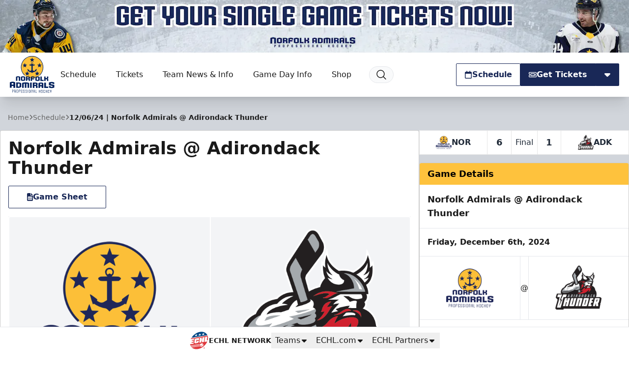

--- FILE ---
content_type: text/html; charset=UTF-8
request_url: https://norfolkadmirals.com/games/2024/12/06/adirondack-thunder
body_size: 40052
content:
<!DOCTYPE html>
<html lang="en" class="scroll-smooth">

<head>
    <meta charset="utf-8">
    <meta name="viewport" content="width=device-width, initial-scale=1  viewport-fit=cover">

    <title>Norfolk Admirals @ Adirondack Thunder | Norfolk Admirals</title>
            
    <meta property="og:title" content="Norfolk Admirals @ Adirondack Thunder">
    <meta property="og:type" content="website">
    <meta property="og:url" content="https://norfolkadmirals.com/games/2024/12/06/adirondack-thunder">
    <meta property="og:image" content="https://echl.imgix.net/production/nor/siteconfiguration/1/site_logo_raster/518953aa-d032-44a1-9a4d-f8269289b721/media-libraryY2LLrJ?auto=compress%2Cformat&amp;bg=ffffff&amp;fit=fill&amp;h=630&amp;pad=10&amp;w=1200&amp;s=608c6516269f3689b5895b77402b70a4">
    <meta property="og:image:width" content="1200">
    <meta property="og:image:height" content="630">
    <meta property="og:description" content="">
    <meta property="og:site_name" content="Norfolk Admirals">

    <meta name="twitter:card" content="summary_large_image">
            <meta name="twitter:site" content="@NorfolkAdmirals">
    
    
    
    <link rel="apple-touch-icon" sizes="180x180" href="https://echl.imgix.net/production/nor/siteconfiguration/1/site_logo_raster/518953aa-d032-44a1-9a4d-f8269289b721/media-libraryY2LLrJ?auto=compress&amp;fill=solid&amp;fill-color=0FFF&amp;fit=fill&amp;fm=png&amp;h=180&amp;w=180&amp;s=c24b86532ebeb4de3fd7816fbec8c028">
            <link rel="icon" type="image/png" sizes="192x192" href="https://echl.imgix.net/production/nor/siteconfiguration/1/site_logo_raster/518953aa-d032-44a1-9a4d-f8269289b721/media-libraryY2LLrJ?auto=compress&amp;fill=solid&amp;fill-color=0FFF&amp;fit=fill&amp;fm=png&amp;h=192&amp;w=192&amp;s=bc2e06f7e280bd0cf8a635172119967f">
            <link rel="icon" type="image/png" sizes="180x180" href="https://echl.imgix.net/production/nor/siteconfiguration/1/site_logo_raster/518953aa-d032-44a1-9a4d-f8269289b721/media-libraryY2LLrJ?auto=compress&amp;fill=solid&amp;fill-color=0FFF&amp;fit=fill&amp;fm=png&amp;h=180&amp;w=180&amp;s=c24b86532ebeb4de3fd7816fbec8c028">
            <link rel="icon" type="image/png" sizes="128x128" href="https://echl.imgix.net/production/nor/siteconfiguration/1/site_logo_raster/518953aa-d032-44a1-9a4d-f8269289b721/media-libraryY2LLrJ?auto=compress&amp;fill=solid&amp;fill-color=0FFF&amp;fit=fill&amp;fm=png&amp;h=128&amp;w=128&amp;s=47c2332c6980ae3643b848580bcda831">
            <link rel="icon" type="image/png" sizes="32x32" href="https://echl.imgix.net/production/nor/siteconfiguration/1/site_logo_raster/518953aa-d032-44a1-9a4d-f8269289b721/media-libraryY2LLrJ?auto=compress&amp;fill=solid&amp;fill-color=0FFF&amp;fit=fill&amp;fm=png&amp;h=32&amp;w=32&amp;s=36d7b04dfdfb0215e8555449bec8a40c">
            <link rel="icon" type="image/png" sizes="16x16" href="https://echl.imgix.net/production/nor/siteconfiguration/1/site_logo_raster/518953aa-d032-44a1-9a4d-f8269289b721/media-libraryY2LLrJ?auto=compress&amp;fill=solid&amp;fill-color=0FFF&amp;fit=fill&amp;fm=png&amp;h=16&amp;w=16&amp;s=104736548c8c04b6033d2f59af43f317">
        <link rel="manifest" href="https://norfolkadmirals.com/site.webmanifest">
    <meta name="msapplication-TileColor" content="#192857">

    <!-- Fonts -->
    
    <link rel="preconnect" href="https://fonts.googleapis.com">
    <link rel="preconnect" href="https://fonts.gstatic.com" crossorigin>
    <link href="https://fonts.googleapis.com/css2?family=Open+Sans:wght@300;500;700;800&display=swap" rel="stylesheet">

    <!-- Styles -->

    
    
    

    <style>
        * {
            --color-brand-primary: 25  40  87;
            --color-brand-secondary: 254  194  61;
            --color-brand-tertiary: 25  41  87;
            --color-action: 25  40  87;
            --color-action-reverse: 255  255  255;
                    --color-alternate: 254  194  61;
        --color-alternate-reverse: 0  0  0;
        --color-game-home-background: 254  194  61;
        --color-game-home-background-alternate: 254  194  61;
        --color-game-home-foreground: 0  0  0;
        --color-game-home-foreground-alternate: 0  0  0;
        --color-game-away-background: 0  0  0;
        --color-game-away-background-alternate: 0  0  0;
        --color-game-away-foreground: 255  255  255;
        --color-game-away-foreground-alternate: 255  255  255;
        --color-event-background: 255  255  255;
        --color-event-background-alternate: 255  255  255;
        --color-event-foreground: 0  0  0;
        --color-event-foreground-alternate: 0  0  0;
        }
    </style>
    <link rel="preload" as="style" href="https://norfolkadmirals.com/build/assets/app.b0128429.css" /><link rel="stylesheet" href="https://norfolkadmirals.com/build/assets/app.b0128429.css" />
            <style >[wire\:loading], [wire\:loading\.delay], [wire\:loading\.inline-block], [wire\:loading\.inline], [wire\:loading\.block], [wire\:loading\.flex], [wire\:loading\.table], [wire\:loading\.grid], [wire\:loading\.inline-flex] {display: none;}[wire\:loading\.delay\.shortest], [wire\:loading\.delay\.shorter], [wire\:loading\.delay\.short], [wire\:loading\.delay\.long], [wire\:loading\.delay\.longer], [wire\:loading\.delay\.longest] {display:none;}[wire\:offline] {display: none;}[wire\:dirty]:not(textarea):not(input):not(select) {display: none;}input:-webkit-autofill, select:-webkit-autofill, textarea:-webkit-autofill {animation-duration: 50000s;animation-name: livewireautofill;}@keyframes livewireautofill { from {} }</style>
    
    
    <script async src='https://securepubads.g.doubleclick.net/tag/js/gpt.js'></script>
        <script>
            window.googletag = window.googletag || {cmd: []};
            var googletag = window.googletag;

            //GAM Tag
            googletag.cmd.push(function() {
                var leaderboardMapping = googletag.sizeMapping()
                    .addSize([0, 0], [[320, 50]])
                    .addSize([728, 0], [[728, 90]])
                    .addSize([970, 0], [[728, 90], [970, 90]])
                    .build();
                var rectangleMapping = googletag.sizeMapping()
                    .addSize([0, 0], [[300, 250]])
                    .build();

                                                                                        googletag.defineSlot('/1070519/nor_300x250', [[300, 250]], 'div-gpt-ad-3fe90d5b-cd93-4d45-b555-2ca2fa3b2f68')
                                .defineSizeMapping(rectangleMapping)
                                                                    .setTargeting( 'echlplacement', ["rail"] ) 
                                                                .addService(googletag.pubads());
                                                                                                                                    googletag.defineSlot('/1070519/nor_leaderboard', [[970, 90], [728, 90], [320, 50]], 'div-gpt-ad-d6904b6c-979a-4658-aeb5-cb9efb4c055d')
                                .defineSizeMapping(leaderboardMapping)
                                                                .addService(googletag.pubads());
                                                            
                googletag.pubads().enableSingleRequest();
                googletag.pubads().collapseEmptyDivs();
                                
                                                                        googletag.pubads().setTargeting( "echlpage", ["games"] );
                                                                            googletag.enableServices();
            });
        </script>
    
    
</head>

<body>
        <main class="flex min-h-screen flex-col items-start justify-between bg-gray-300 text-primary">
        <div class="w-full bg-team-action relative">

                    <a href="https://www.gofevo.com/group/252640?ref=WEB" aria-label="Promotion" class="hidden md:block absolute w-full h-full z-10" target="_blank"></a>
        

        <div class="overflow-hidden w-full aspect-w-12 aspect-h-1">
            <picture>
                    <source media="all" srcset="https://echl.imgix.net/production/nor/siteconfiguration/1/navigation_promo_background_image/fa0245e4-5e7f-41ed-8318-d54b9056b66e/GET-YOUR-2025-26-SEASON-TICKETS-NOW%21-%283%29.png?ar=12%3A1&amp;auto=compress%2Cformat&amp;crop=faces%2Ccenter&amp;fit=crop&amp;w=600&amp;s=cffb514fa22148430a904d6fb46c3f14 600w, https://echl.imgix.net/production/nor/siteconfiguration/1/navigation_promo_background_image/fa0245e4-5e7f-41ed-8318-d54b9056b66e/GET-YOUR-2025-26-SEASON-TICKETS-NOW%21-%283%29.png?ar=12%3A1&amp;auto=compress%2Cformat&amp;crop=faces%2Ccenter&amp;fit=crop&amp;w=800&amp;s=104dbd1421eebef0d51239a276324c3f 800w, https://echl.imgix.net/production/nor/siteconfiguration/1/navigation_promo_background_image/fa0245e4-5e7f-41ed-8318-d54b9056b66e/GET-YOUR-2025-26-SEASON-TICKETS-NOW%21-%283%29.png?ar=12%3A1&amp;auto=compress%2Cformat&amp;crop=faces%2Ccenter&amp;fit=crop&amp;w=1280&amp;s=19b94584f43c1f59303bc06bfcb24257 1280w, https://echl.imgix.net/production/nor/siteconfiguration/1/navigation_promo_background_image/fa0245e4-5e7f-41ed-8318-d54b9056b66e/GET-YOUR-2025-26-SEASON-TICKETS-NOW%21-%283%29.png?ar=12%3A1&amp;auto=compress%2Cformat&amp;crop=faces%2Ccenter&amp;fit=crop&amp;w=2880&amp;s=501a1eb502d8e86594ccf547be353ff3 2880w" sizes="100vw">
                <img src="https://echl.imgix.net/production/nor/siteconfiguration/1/navigation_promo_background_image/fa0245e4-5e7f-41ed-8318-d54b9056b66e/GET-YOUR-2025-26-SEASON-TICKETS-NOW%21-%283%29.png?ar=12%3A1&amp;auto=compress%2Cformat&amp;crop=faces%2Ccenter&amp;fit=crop&amp;w=1200&amp;s=ae22457c699a2726a34c3c8092b087b7" alt="Promotion" class="h-full w-full object-cover">
    </picture>
        </div>

        <div
            class="absolute top-0 left-0 w-full h-full p-2 justify-between items-center gap-2 hidden md:flex"
        >
            
                    </div>
    </div>
<header
    x-data="{ open: false,searchOpen: false }"
    x-on:closenav.window="open = false;"
    x-on:click.outside="open = false"
    x-on:opensearch.window="searchOpen = true; $refs.searchDialog.showModal(); $nextTick(() => $refs.searchInput.focus())"
    x-on:keydown.slash.window="if (['INPUT','TEXTAREA','SELECT'].indexOf($event.target.tagName) === -1) { $dispatch('opensearch'); }"
    class="sticky top-0 z-30 flex h-[65px] w-full items-center shadow-xl md:h-[80px] lg:h-[90px]"
    
    :style="open ? 'z-index: 999' : ''"
>
    <div
        x-show="open"
        x-cloak
        x-transition:enter="ease-out duration-300"
        x-transition:enter-start="opacity-0"
        x-transition:enter-end="opacity-100"
        x-transition:leave="ease-in duration-300"
        x-transition:leave-start="opacity-100"
        x-transition:leave-end="opacity-0"
        class="pointer-events-none absolute inset-0 h-screen w-screen bg-black/30 xl:hidden">
    </div>
    <div class="z-30 flex h-full w-full items-center bg-white text-primary px-safe pt-safe"
        :class="open ? 'shadow-lg' : ''">
        <div class="px-2 lg:px-4 w-full h-full">
    <div class="flex h-full items-center justify-between p-1">
                <div class="flex items-center gap-4">
                    <a href="https://norfolkadmirals.com">
                        <img
                            src="https://echl.imgix.net/production/nor/siteconfiguration/1/site_logo/ac8cd8d2-3edd-4607-9c96-0cfab6274430/NOR.svg?s=17f8ef957d421352445db9587f5d2179"
                            alt="Norfolk Admirals"
                            class="h-[60px] w-auto md:h-[75px]"
                        >
                        <span class="sr-only">Norfolk Admirals</span>
                    </a>
                    <nav class="tw-hidden xl:[@media(hover:hover)]:flex" x-data="{
    openIndex: null,
    timeout: false,
    open(index) {
        this.openIndex = index;
        if (this.timeout) {
            clearTimeout(this.timeout);
            this.timeout = false;
        }
    },
    click(event, index) {
        if (!('ontouchstart' in document.documentElement)) return;

        if (this.openIndex === index) {
            this.openIndex = null;
        } else {
            event.preventDefault();
            this.open(index);
        }
    },
    mouseover(index) {
        if ('ontouchstart' in document.documentElement) return;

        this.open(index);
    },
    mouseout(index) {
        if ('ontouchstart' in document.documentElement) return;

        if (this.timeout) {
            clearTimeout(this.timeout);
        }
        this.timeout = setTimeout(() => {
            if (this.openIndex === index) {
                this.openIndex = null;
            }
        }, 200);
    },
    close() {
        this.openIndex = null;
    },
}" @touchstart.stop @touchstart.window="close" aria-label="Main Navigation">

        
    <ul class="flex flex-wrap">
        
                    <li     class="relative flex">
            <a
            href="https://norfolkadmirals.com/#schedule"
            target="_self"
            class="flex group gap-1 items-center hover:bg-black/5 hover:text-team-action justify-center px-3 text-primary transition duration-100 whitespace-nowrap rounded-sm"
                    >
            Schedule
                                        <div class="relative h-4 w-4">
    
    
    
    <div
        class="[@media(hover:hover)]:translate-x-0 [@media(hover:hover)]:group-hover:translate-x-1 absolute inset-0 text-team-action transition-all duration-300">
                                                
                <svg xmlns="http://www.w3.org/2000/svg" fill="none" viewBox="0 0 24 24" stroke-width="2"
                    stroke="currentColor" aria-hidden="true" data-slot="icon">
                    <path stroke-linecap="round" stroke-linejoin="round" d="M17.25 8.25 21 12m0 0-3.75 3.75M21 12H3" />
                </svg>
                        </div>
</div>
                    </a>
    
    </li>
                    <li  @mouseover.prevent="mouseover(1)"
            @mouseout.prevent="mouseout(1)"     class="relative flex">
            <a
            href="https://norfolkadmirals.com/tickets"
            target="_self"
            class="flex group gap-1 items-center hover:bg-black/5 hover:text-team-action justify-center px-3 text-primary transition duration-100 whitespace-nowrap rounded-sm"
                            aria-controls="largeMenuContainer_1"
                :aria-expanded="openIndex === 1"
                @click.stop="(e) => click(e, 1)"
                :class="openIndex === 1 && 'bg-black/5 '"
                    >
            Tickets
                                        <div class="relative h-4 w-4">
    
            <div class="absolute inset-0 text-team-action transition-all duration-300 group-hover:opacity-0">
            <svg xmlns="http://www.w3.org/2000/svg" viewBox="0 0 20 20" fill="currentColor" aria-hidden="true"
                data-slot="icon">
                <path fill-rule="evenodd"
                    d="M5.22 8.22a.75.75 0 0 1 1.06 0L10 11.94l3.72-3.72a.75.75 0 1 1 1.06 1.06l-4.25 4.25a.75.75 0 0 1-1.06 0L5.22 9.28a.75.75 0 0 1 0-1.06Z"
                    clip-rule="evenodd" />
            </svg>
        </div>
    
    
    <div
        class="opacity-0 group-hover:opacity-100 [@media(hover:hover)]:-translate-x-1 [@media(hover:hover)]:group-hover:translate-x-0 absolute inset-0 text-team-action transition-all duration-300">
                    
            <svg xmlns="http://www.w3.org/2000/svg" fill="none" viewBox="0 0 24 24" stroke-width="2"
                stroke="currentColor"
                aria-hidden="true" data-slot="icon">
                <path stroke-linecap="round" stroke-linejoin="round" d="M17.25 8.25 21 12m0 0-3.75 3.75M21 12H3" />
            </svg>
            </div>
</div>
                    </a>
    
            <ul id="largeMenuContainer_1" class="absolute top-[calc(100%+5px)] z-10 w-full min-w-[200px] divide-y rounded border border-black/20 bg-white shadow-xl"
            x-show="openIndex === 1" x-cloak x-transition>
                                            <li class="relative"
                    >
                    <a class="flex items-center justify-between px-4 py-2 hover:bg-gray-50 hover:text-team-action"
                        href="https://www.gofevo.com/group/252640?ref=WEB"
                                                target="_self"
                        >
                        Single Game Tickets

                                            </a>

                    
                </li>
                                            <li class="relative"
                    >
                    <a class="flex items-center justify-between px-4 py-2 hover:bg-gray-50 hover:text-team-action"
                        href="https://norfolkadmirals.com/tickets/season-tickets"
                                                target="_self"
                        >
                        Season Tickets

                                            </a>

                    
                </li>
                                            <li class="relative"
                    >
                    <a class="flex items-center justify-between px-4 py-2 hover:bg-gray-50 hover:text-team-action"
                        href="https://norfolkadmirals.com/tickets/flex-plan-vouchers"
                                                target="_self"
                        >
                        Flex Plan Vouchers

                                            </a>

                    
                </li>
                                            <li class="relative"
                    >
                    <a class="flex items-center justify-between px-4 py-2 hover:bg-gray-50 hover:text-team-action"
                        href="https://norfolkadmirals.com/tickets/groups"
                                                target="_self"
                        >
                        Group Tickets and Packages

                                            </a>

                    
                </li>
                                            <li class="relative"
                    >
                    <a class="flex items-center justify-between px-4 py-2 hover:bg-gray-50 hover:text-team-action"
                        href="https://norfolkadmirals.com/tickets/premium-hospitality"
                                                target="_self"
                        >
                        Premium Hospitality

                                            </a>

                    
                </li>
                                            <li class="relative"
                    >
                    <a class="flex items-center justify-between px-4 py-2 hover:bg-gray-50 hover:text-team-action"
                        href="https://norfolkadmirals.com/tickets/discount-tickets"
                                                target="_blank"
                        >
                        Discounted Tickets

                                            </a>

                    
                </li>
                                            <li class="relative"
                    >
                    <a class="flex items-center justify-between px-4 py-2 hover:bg-gray-50 hover:text-team-action"
                        href="https://norfolkadmirals.com/news/2025/08/news-admirals-announce-2025-26-promotional-schedule"
                                                target="_blank"
                        >
                        2025-26 Promotional Schedule

                                            </a>

                    
                </li>
                                            <li class="relative"
                    >
                    <a class="flex items-center justify-between px-4 py-2 hover:bg-gray-50 hover:text-team-action"
                        href="https://am.ticketmaster.com/norfolkadmirals/?_gl=1*183ng6k*_ga*MTM4MzM5MjIwMS4xNzUxMzA1MDQy*_ga_Z9B47DFYFZ*czE3NTEzMzA0NzkkbzQkZzEkdDE3NTEzMzIyMTEkajI2JGwwJGgw"
                                                target="_blank"
                        >
                        Online Ticket Account Manager

                                            </a>

                    
                </li>
                    </ul>
    </li>
                    <li  @mouseover.prevent="mouseover(2)"
            @mouseout.prevent="mouseout(2)"     class="relative flex">
            <a
            href="#"
            target="_self"
            class="flex group gap-1 items-center hover:bg-black/5 hover:text-team-action justify-center px-3 text-primary transition duration-100 whitespace-nowrap rounded-sm"
                            aria-controls="largeMenuContainer_2"
                :aria-expanded="openIndex === 2"
                @click.stop="(e) => click(e, 2)"
                :class="openIndex === 2 && 'bg-black/5 '"
                    >
            Team News &amp; Info
                                        <div class="relative h-4 w-4">
    
            <div class="absolute inset-0 text-team-action transition-all duration-300 group-hover:opacity-0">
            <svg xmlns="http://www.w3.org/2000/svg" viewBox="0 0 20 20" fill="currentColor" aria-hidden="true"
                data-slot="icon">
                <path fill-rule="evenodd"
                    d="M5.22 8.22a.75.75 0 0 1 1.06 0L10 11.94l3.72-3.72a.75.75 0 1 1 1.06 1.06l-4.25 4.25a.75.75 0 0 1-1.06 0L5.22 9.28a.75.75 0 0 1 0-1.06Z"
                    clip-rule="evenodd" />
            </svg>
        </div>
    
    
    <div
        class="opacity-0 group-hover:opacity-100 [@media(hover:hover)]:-translate-x-1 [@media(hover:hover)]:group-hover:translate-x-0 absolute inset-0 text-team-action transition-all duration-300">
                                                
                <svg xmlns="http://www.w3.org/2000/svg" fill="none" viewBox="0 0 24 24" stroke-width="2"
                    stroke="currentColor" aria-hidden="true" data-slot="icon">
                    <path stroke-linecap="round" stroke-linejoin="round" d="M17.25 8.25 21 12m0 0-3.75 3.75M21 12H3" />
                </svg>
                        </div>
</div>
                    </a>
    
            <ul id="largeMenuContainer_2" class="absolute top-[calc(100%+5px)] z-10 w-full min-w-[200px] divide-y rounded border border-black/20 bg-white shadow-xl"
            x-show="openIndex === 2" x-cloak x-transition>
                                            <li class="relative"
                    >
                    <a class="flex items-center justify-between px-4 py-2 hover:bg-gray-50 hover:text-team-action"
                        href="https://norfolkadmirals.com/news"
                                                target="_self"
                        >
                        News

                                            </a>

                    
                </li>
                                            <li class="relative"
                    >
                    <a class="flex items-center justify-between px-4 py-2 hover:bg-gray-50 hover:text-team-action"
                        href="https://norfolkadmirals.com/newsletter"
                                                target="_self"
                        >
                        Norfolk Admirals Newsletter

                                            </a>

                    
                </li>
                                            <li class="relative"
                    >
                    <a class="flex items-center justify-between px-4 py-2 hover:bg-gray-50 hover:text-team-action"
                        href="https://norfolkadmirals.com/team/roster"
                                                target="_self"
                        >
                        Team Roster

                                            </a>

                    
                </li>
                                            <li class="relative"
                    >
                    <a class="flex items-center justify-between px-4 py-2 hover:bg-gray-50 hover:text-team-action"
                        href="https://norfolkadmirals.com/team/statistics"
                                                target="_self"
                        >
                        Player Stats

                                            </a>

                    
                </li>
                                            <li class="relative"
                    >
                    <a class="flex items-center justify-between px-4 py-2 hover:bg-gray-50 hover:text-team-action"
                        href="https://norfolkadmirals.com/team/standings"
                                                target="_self"
                        >
                        Standings

                                            </a>

                    
                </li>
                                            <li class="relative"
                    >
                    <a class="flex items-center justify-between px-4 py-2 hover:bg-gray-50 hover:text-team-action"
                        href="https://www.nhl.com/jets/"
                                                target="_self"
                        >
                        Winnipeg Jets (NHL)

                                            </a>

                    
                </li>
                                            <li class="relative"
                    >
                    <a class="flex items-center justify-between px-4 py-2 hover:bg-gray-50 hover:text-team-action"
                        href="https://moosehockey.com/"
                                                target="_self"
                        >
                        Manitoba Moose (AHL)

                                            </a>

                    
                </li>
                                            <li class="relative"
                    >
                    <a class="flex items-center justify-between px-4 py-2 hover:bg-gray-50 hover:text-team-action"
                        href="https://norfolkadmirals.com/team/staff"
                                                target="_self"
                        >
                        Staff

                                            </a>

                    
                </li>
                                            <li class="relative"
                    >
                    <a class="flex items-center justify-between px-4 py-2 hover:bg-gray-50 hover:text-team-action"
                        href="https://norfolkadmirals.com/team/about"
                                                target="_self"
                        >
                        About the Team

                                            </a>

                    
                </li>
                    </ul>
    </li>
                    <li  @mouseover.prevent="mouseover(3)"
            @mouseout.prevent="mouseout(3)"     class="relative flex">
            <a
            href="#"
            target="_self"
            class="flex group gap-1 items-center hover:bg-black/5 hover:text-team-action justify-center px-3 text-primary transition duration-100 whitespace-nowrap rounded-sm"
                            aria-controls="largeMenuContainer_3"
                :aria-expanded="openIndex === 3"
                @click.stop="(e) => click(e, 3)"
                :class="openIndex === 3 && 'bg-black/5 '"
                    >
            Game Day Info
                                        <div class="relative h-4 w-4">
    
            <div class="absolute inset-0 text-team-action transition-all duration-300 group-hover:opacity-0">
            <svg xmlns="http://www.w3.org/2000/svg" viewBox="0 0 20 20" fill="currentColor" aria-hidden="true"
                data-slot="icon">
                <path fill-rule="evenodd"
                    d="M5.22 8.22a.75.75 0 0 1 1.06 0L10 11.94l3.72-3.72a.75.75 0 1 1 1.06 1.06l-4.25 4.25a.75.75 0 0 1-1.06 0L5.22 9.28a.75.75 0 0 1 0-1.06Z"
                    clip-rule="evenodd" />
            </svg>
        </div>
    
    
    <div
        class="opacity-0 group-hover:opacity-100 [@media(hover:hover)]:-translate-x-1 [@media(hover:hover)]:group-hover:translate-x-0 absolute inset-0 text-team-action transition-all duration-300">
                                                
                <svg xmlns="http://www.w3.org/2000/svg" fill="none" viewBox="0 0 24 24" stroke-width="2"
                    stroke="currentColor" aria-hidden="true" data-slot="icon">
                    <path stroke-linecap="round" stroke-linejoin="round" d="M17.25 8.25 21 12m0 0-3.75 3.75M21 12H3" />
                </svg>
                        </div>
</div>
                    </a>
    
            <ul id="largeMenuContainer_3" class="absolute top-[calc(100%+5px)] z-10 w-full min-w-[200px] divide-y rounded border border-black/20 bg-white shadow-xl"
            x-show="openIndex === 3" x-cloak x-transition>
                                            <li class="relative"
                    >
                    <a class="flex items-center justify-between px-4 py-2 hover:bg-gray-50 hover:text-team-action"
                        href="https://norfolkadmirals.com/gameday/watch-listen"
                                                target="_self"
                        >
                        Watch / Listen

                                            </a>

                    
                </li>
                                            <li class="relative"
                    >
                    <a class="flex items-center justify-between px-4 py-2 hover:bg-gray-50 hover:text-team-action"
                        href="https://online.fliphtml5.com/kmhlm/krdr/"
                                                target="_self"
                        >
                        Game Day Digital Program

                                            </a>

                    
                </li>
                                            <li class="relative"
                    >
                    <a class="flex items-center justify-between px-4 py-2 hover:bg-gray-50 hover:text-team-action"
                        href="https://echlqiseo.formstack.com/forms/military_salute_sign_up_form"
                                                target="_self"
                        >
                        Military Salute of the Game Nomination Form

                                            </a>

                    
                </li>
                                            <li class="relative"
                    >
                    <a class="flex items-center justify-between px-4 py-2 hover:bg-gray-50 hover:text-team-action"
                        href="https://norfolkadmirals.com/gameday/media-credentials"
                                                target="_self"
                        >
                        Media Credentials

                                            </a>

                    
                </li>
                                            <li class="relative"
                    >
                    <a class="flex items-center justify-between px-4 py-2 hover:bg-gray-50 hover:text-team-action"
                        href="https://norfolkadmirals.com/gameday/hockey-101"
                                                target="_self"
                        >
                        Hockey 101

                                            </a>

                    
                </li>
                                            <li class="relative"
                    >
                    <a class="flex items-center justify-between px-4 py-2 hover:bg-gray-50 hover:text-team-action"
                        href="https://norfolkadmirals.com/contests"
                                                target="_self"
                        >
                        Contests

                                            </a>

                    
                </li>
                                            <li class="relative"
                    >
                    <a class="flex items-center justify-between px-4 py-2 hover:bg-gray-50 hover:text-team-action"
                        href="https://norfolkadmirals.com/know-before-you-go"
                                                target="_self"
                        >
                        Know Before You Go

                                            </a>

                    
                </li>
                                            <li class="relative"
                    >
                    <a class="flex items-center justify-between px-4 py-2 hover:bg-gray-50 hover:text-team-action"
                        href="https://norfolkadmirals.com/code-of-conduct"
                                                target="_self"
                        >
                        Norfolk Admirals Fan Code of Conduct

                                            </a>

                    
                </li>
                    </ul>
    </li>
                    <li     class="relative flex">
            <a
            href="https://norfolk-admirals-hockey.myshopify.com/"
            target="_blank"
            class="flex group gap-1 items-center hover:bg-black/5 hover:text-team-action justify-center px-3 text-primary transition duration-100 whitespace-nowrap rounded-sm"
                    >
            Shop
                                        <div class="relative h-4 w-4">
    
    
    
    <div
        class="[@media(hover:hover)]:translate-x-0 [@media(hover:hover)]:group-hover:translate-x-1 absolute inset-0 text-team-action transition-all duration-300">
                                                
                <svg xmlns="http://www.w3.org/2000/svg" fill="none" viewBox="0 0 24 24" stroke-width="2"
                    stroke="currentColor" aria-hidden="true" data-slot="icon">
                    <path stroke-linecap="round" stroke-linejoin="round"
                        d="M13.5 6H5.25A2.25 2.25 0 0 0 3 8.25v10.5A2.25 2.25 0 0 0 5.25 21h10.5A2.25 2.25 0 0 0 18 18.75V10.5m-10.5 6L21 3m0 0h-5.25M21 3v5.25" />
                </svg>
                        </div>
</div>
                    </a>
    
    </li>
        
        
            </ul>

    <button @click="$dispatch('opensearch')" title="Search"
        class="ml-2 rounded-full border border-gray-200 bg-gray-50 px-3 py-1 transition duration-100 hover:bg-black/5 hover:text-team-action">
        <div class="h-6 w-6">
            <svg xmlns="http://www.w3.org/2000/svg" fill="none" viewBox="0 0 24 24" stroke-width="1.5"
                stroke="currentColor" aria-hidden="true" data-slot="icon">
                <path stroke-linecap="round" stroke-linejoin="round"
                    d="m21 21-5.197-5.197m0 0A7.5 7.5 0 1 0 5.196 5.196a7.5 7.5 0 0 0 10.607 10.607Z" />
            </svg>
        </div>
    </button>


</nav>
                </div>
                <div class="flex items-center gap-2">
                                                                        <div class="tw-hidden md:flex">
                                <div
        class="flex rounded-sm border border-transparent hover:scale-x-101 duration-300 transition-all hover:shadow-lg border !border-team-action !bg-team-inverted !text-team-action hover:bg-primary/90">
                                <a class="flex flex-1 whitespace-nowrap gap-2 !p-4 !px-4 !py-2 !xl:px-8 !font-bold h-[44px] min-w-[44px] items-center justify-center !bg-transparent !text-inherit !text-base" href="https://norfolkadmirals.com#schedule" x-on:click="$dispatch('closenav')" target="_self">
                <svg class="h-4 w-4" fill="currentColor" xmlns="http://www.w3.org/2000/svg" viewBox="0 0 448 512"><!--! Font Awesome Pro 6.4.2 by @fontawesome - https://fontawesome.com License - https://fontawesome.com/license (Commercial License) Copyright 2023 Fonticons, Inc. --><path d="M152 24c0-13.3-10.7-24-24-24s-24 10.7-24 24V64H64C28.7 64 0 92.7 0 128v16 48V448c0 35.3 28.7 64 64 64H384c35.3 0 64-28.7 64-64V192 144 128c0-35.3-28.7-64-64-64H344V24c0-13.3-10.7-24-24-24s-24 10.7-24 24V64H152V24zM48 192H400V448c0 8.8-7.2 16-16 16H64c-8.8 0-16-7.2-16-16V192z"/></svg>
                Schedule
                
            </a>
            </div>
                            </div>
                                                                            <div x-data="{ open: false }" class="group relative">
        <div class="flex gap-px">
            <div
                class="relative group-hover:shadow-lg transition-all duration-300 !bg-team-action !text-team-action-reverse border !border-team-action" href="https://norfolkadmirals.com/tickets">
                <div
                    class="rounded-l-sm">
                                                                    <a class="flex flex-1 whitespace-nowrap gap-2 !p-4 !px-4 !py-2 !xl:px-8 !font-bold h-[44px] min-w-[44px] items-center justify-center !bg-transparent !text-inherit !text-base" href="https://norfolkadmirals.com/tickets" target="_self">
                            <svg class="h-4 w-4" fill="currentColor" xmlns="http://www.w3.org/2000/svg" viewBox="0 0 576 512"><!--! Font Awesome Pro 6.4.2 by @fontawesome - https://fontawesome.com License - https://fontawesome.com/license (Commercial License) Copyright 2023 Fonticons, Inc. --><path d="M64 64C28.7 64 0 92.7 0 128v60.1c0 10.2 6.4 19.2 16 22.6c18.7 6.6 32 24.4 32 45.3s-13.3 38.7-32 45.3c-9.6 3.4-16 12.5-16 22.6V384c0 35.3 28.7 64 64 64H512c35.3 0 64-28.7 64-64V323.9c0-10.2-6.4-19.2-16-22.6c-18.7-6.6-32-24.4-32-45.3s13.3-38.7 32-45.3c9.6-3.4 16-12.5 16-22.6V128c0-35.3-28.7-64-64-64H64zM48 128c0-8.8 7.2-16 16-16H512c8.8 0 16 7.2 16 16v44.9c-28.7 16.6-48 47.6-48 83.1s19.3 66.6 48 83.1V384c0 8.8-7.2 16-16 16H64c-8.8 0-16-7.2-16-16V339.1c28.7-16.6 48-47.6 48-83.1s-19.3-66.6-48-83.1V128zM400 304H176V208H400v96zM128 192V320c0 17.7 14.3 32 32 32H416c17.7 0 32-14.3 32-32V192c0-17.7-14.3-32-32-32H160c-17.7 0-32 14.3-32 32z"/></svg>
                            Get Tickets
                            
                        </a>
                                    </div>
            </div>
            <button
                type="button"
                @click="open = ! open"
                @click.outside="open = false"
                class="flex w-12 items-center justify-center rounded-r-sm text-white group-hover:shadow-lg  transition-all duration-300 !bg-team-action !text-team-action-reverse border !border-team-action" href="https://norfolkadmirals.com/tickets" target="_self">
                <svg x-bind:class="{ 'transform rotate-180': open }" class="w-3 transition-all duration-300 color-inherit" fill="currentColor" xmlns="http://www.w3.org/2000/svg" viewBox="0 0 320 512"><!--! Font Awesome Pro 6.4.2 by @fontawesome - https://fontawesome.com License - https://fontawesome.com/license (Commercial License) Copyright 2023 Fonticons, Inc. --><path d="M137.4 374.6c12.5 12.5 32.8 12.5 45.3 0l128-128c9.2-9.2 11.9-22.9 6.9-34.9s-16.6-19.8-29.6-19.8L32 192c-12.9 0-24.6 7.8-29.6 19.8s-2.2 25.7 6.9 34.9l128 128z"/></svg>                <span class="sr-only"></span>
            </button>
            <div x-cloak
                class="absolute right-0 z-50 top-[100%] overflow-hidden rounded-b bg-white text-black shadow-lg"
                x-show="open">
                <div>
            <div class="bg-gray-100 px-2 py-1">
            <span class="text-xs font-semibold uppercase text-secondary">Ticket Categories</span>
        </div>
        <ul class="divide-y">
                            <li>
                    <a href="https://norfolkadmirals.com/tickets/single-game-tickets"
                       target="_self"
                        class=" flex px-4 py-2 hover:bg-gray-50 hover:text-team-action">
                        Single Game Tickets
                    </a>
                </li>
                            <li>
                    <a href="https://norfolkadmirals.com/tickets/season-tickets"
                       target="_self"
                        class=" flex px-4 py-2 hover:bg-gray-50 hover:text-team-action">
                        Season Tickets
                    </a>
                </li>
                            <li>
                    <a href="https://norfolkadmirals.com/tickets/groups"
                       target="_self"
                        class=" flex px-4 py-2 hover:bg-gray-50 hover:text-team-action">
                        Group Tickets and Packages
                    </a>
                </li>
                            <li>
                    <a href="https://norfolkadmirals.com/tickets/premium-hospitality"
                       target="_self"
                        class=" flex px-4 py-2 hover:bg-gray-50 hover:text-team-action">
                        Premium Hospitality
                    </a>
                </li>
                            <li>
                    <a href="https://norfolkadmirals.com/tickets/discount-tickets"
                       target="_self"
                        class=" flex px-4 py-2 hover:bg-gray-50 hover:text-team-action">
                        Discounted Ticket Programs
                    </a>
                </li>
                            <li>
                    <a href="https://am.ticketmaster.com/norfolkadmirals/"
                       target="_blank"
                        class=" flex px-4 py-2 hover:bg-gray-50 hover:text-team-action">
                        Access My Tickets
                    </a>
                </li>
                            <li>
                    <a href="https://www.gofevo.com/group/252665?ref=WEB"
                       target="_blank"
                        class=" flex px-4 py-2 hover:bg-gray-50 hover:text-team-action">
                        ADA Seating
                    </a>
                </li>
                            <li>
                    <a href="https://norfolkadmirals.com/tickets/flex-plan-vouchers"
                       target="_self"
                        class=" flex px-4 py-2 hover:bg-gray-50 hover:text-team-action">
                        Flex Plan Vouchers
                    </a>
                </li>
                    </ul>
        

    </div>
            </div>
        </div>
    </div>
                                                                


                    <button
                        x-on:click="open = !open"
                        class="flex size-[44px] items-center justify-center gap-2 rounded-sm border border-black hover:bg-gray-200 lg:gap-4 xl:[@media(hover:hover)]:hidden"
                        aria-controls="mobile-nav"
                        :aria-expanded="open"
                    >
                        <span class="sr-only">Toggle Menu</span>

                        <div x-show="!open" class="h-8 w-8">
                            <svg xmlns="http://www.w3.org/2000/svg" fill="none" viewBox="0 0 24 24"
                                stroke-width="1.5" stroke="currentColor" aria-hidden="true" data-slot="icon">
                                <path stroke-linecap="round" stroke-linejoin="round"
                                    d="M3.75 6.75h16.5M3.75 12h16.5m-16.5 5.25h16.5" />
                            </svg>
                        </div>

                        <div x-show="open" x-cloak class="h-8 w-8">
                            <svg xmlns="http://www.w3.org/2000/svg" fill="none" viewBox="0 0 24 24"
                                stroke-width="1.5" stroke="currentColor" aria-hidden="true" data-slot="icon">
                                <path stroke-linecap="round" stroke-linejoin="round" d="M6 18 18 6M6 6l12 12" />
                            </svg>
                        </div>
                    </button>
                </div>

            </div>
</div>
    </div>

    <div
        x-cloak
        class="absolute top-0 w-full xl:[@media(hover:hover)]:hidden overflow-hidden pointer-events-none"
        :class="open ? 'w-full h-screen' : 'w-0 h-0'"
        id="mobile-nav"
        :aria-hidden="!open"
    >
        <div
            class="absolute top-0 z-20 right-0 w-full max-h-screen lg:h-screen bg-white shadow-2xl transition-all duration-300 pt-[65px] md:pt-[80px] lg:pt-[90px] overflow-x-hidden overflow-y-auto pointer-events-auto"
            :class="open ? 'translate-x-0 opacity-100 w-full' : 'translate-x-full opacity-0 w-0'">
            <nav class="relative grid shadow" x-data="{
    openIndex: null,
    searchOpen: false,
    open(index, $menuRef) {
        this.openIndex = index;

        if ($menuRef) {
            setTimeout(() => $menuRef.scrollIntoView({
                behavior: 'smooth',
                block: 'start',
            }), 350);
        }
    },
    click(event, index, $menuRef) {
        if (this.openIndex === index) {
            this.close();
        } else {
            event.preventDefault();
            this.open(index, $menuRef);
        }
    },
    clickArrow(event, index, $menuRef) {
        if (this.openIndex === index) {
            this.close();
        } else {
            this.open(index, $menuRef);
        }
    },
    close() {
        this.openIndex = null;
    },
    openSearch() {
        $dispatch('opensearch');
        this.close();
        $dispatch('closenav');
    }
}" aria-label="Main Navigation">
                        <div class="md:hidden">
                <div
        class="flex rounded-sm border border-transparent hover:scale-x-101 duration-300 transition-all hover:shadow-lg !bg-team-action !text-team-action-reverse border !border-team-action">
                                <a class="flex flex-1 whitespace-nowrap gap-2 !p-4 !px-4 !py-2 !xl:px-8 !font-bold h-[44px] min-w-[44px] items-center justify-center !bg-transparent !text-inherit !text-base" href="https://norfolkadmirals.com#schedule" x-on:click="close(); $dispatch('closenav')" target="_self">
                <svg class="h-4 w-4" fill="currentColor" xmlns="http://www.w3.org/2000/svg" viewBox="0 0 448 512"><!--! Font Awesome Pro 6.4.2 by @fontawesome - https://fontawesome.com License - https://fontawesome.com/license (Commercial License) Copyright 2023 Fonticons, Inc. --><path d="M152 24c0-13.3-10.7-24-24-24s-24 10.7-24 24V64H64C28.7 64 0 92.7 0 128v16 48V448c0 35.3 28.7 64 64 64H384c35.3 0 64-28.7 64-64V192 144 128c0-35.3-28.7-64-64-64H344V24c0-13.3-10.7-24-24-24s-24 10.7-24 24V64H152V24zM48 192H400V448c0 8.8-7.2 16-16 16H64c-8.8 0-16-7.2-16-16V192z"/></svg>
                Schedule
                
            </a>
            </div>
            </div>
                    <ul class="grid divide-y px-safe">
                
                    <li>
    <div class="flex w-full items-center justify-between">
                    <a href="https://norfolkadmirals.com/#schedule" title="https://norfolkadmirals.com/#schedule" target="_self"
                                    x-on:click.stop="close(); $dispatch('closenav')"
                                class="flex h-12 w-full items-center gap-2 from-black/10 to-black/0 ps-4 group hover:text-team-action hover:bg-black/10"
            >
                Schedule
                <div class="relative h-4 w-4">
    
    
    
    <div
        class="[@media(hover:hover)]:translate-x-0 [@media(hover:hover)]:group-hover:translate-x-1 absolute inset-0 text-team-action transition-all duration-300">
                                                
                <svg xmlns="http://www.w3.org/2000/svg" fill="none" viewBox="0 0 24 24" stroke-width="2"
                    stroke="currentColor" aria-hidden="true" data-slot="icon">
                    <path stroke-linecap="round" stroke-linejoin="round" d="M17.25 8.25 21 12m0 0-3.75 3.75M21 12H3" />
                </svg>
                        </div>
</div>
            </a>
                        </div>

    
    </li>
                    <li>
    <div class="flex w-full items-center justify-between">
                    <a href="https://norfolkadmirals.com/tickets" title="https://norfolkadmirals.com/tickets" target="_self"
                                    x-on:click.stop="close(); $dispatch('closenav')"
                                class="flex h-12 w-full items-center gap-2 from-black/10 to-black/0 ps-4 group hover:text-team-action hover:bg-gradient-to-r group-hover:bg-gradient-to-r group-hover:text-team-action"
            >
                Tickets
                <div class="relative h-4 w-4">
    
    
    
    <div
        class="[@media(hover:hover)]:translate-x-0 [@media(hover:hover)]:group-hover:translate-x-1 absolute inset-0 text-team-action transition-all duration-300">
                    
            <svg xmlns="http://www.w3.org/2000/svg" fill="none" viewBox="0 0 24 24" stroke-width="2"
                stroke="currentColor"
                aria-hidden="true" data-slot="icon">
                <path stroke-linecap="round" stroke-linejoin="round" d="M17.25 8.25 21 12m0 0-3.75 3.75M21 12H3" />
            </svg>
            </div>
</div>
            </a>
                            <div class="group pe-4">
                    <button
                        type="button"
                        title="Toggle Sub-menu"
                        @click="(e) => clickArrow(e, 1, $refs.menuContainer_1)"
                        aria-controls="menuContainer_1"
                        :aria-expanded="openIndex === 1"
                    >
                        <div
    class="flex size-8 cursor-pointer items-center justify-center rounded-full border bg-black/5 transition-all duration-300 group-hover:bg-black/10">
    <div class="h-6 w-6 text-team-action transition-transform duration-300"
        :class="openIndex === 1 && 'rotate-180'">
        <svg xmlns="http://www.w3.org/2000/svg" viewBox="0 0 20 20" fill="currentColor" aria-hidden="true" data-slot="icon">
            <path fill-rule="evenodd"
                d="M5.22 8.22a.75.75 0 0 1 1.06 0L10 11.94l3.72-3.72a.75.75 0 1 1 1.06 1.06l-4.25 4.25a.75.75 0 0 1-1.06 0L5.22 9.28a.75.75 0 0 1 0-1.06Z"
                clip-rule="evenodd" />
        </svg>
    </div>
</div>
                    </button>
                </div>
                        </div>

    
            
        <div
            class="scroll-mt-[calc(65px+3rem)] md:scroll-mt-[calc(80px+3rem)] lg:scroll-mt-[calc(90px+3rem)] grid bg-black/5 shadow-inner transition-all duration-300"
            x-cloak
            :class="openIndex === 1 ? 'grid-rows-[1fr]' : 'grid-rows-[0fr]'"
            x-ref="menuContainer_1"
            id="menuContainer_1"
        >
            <ul class="w-full divide-y overflow-hidden">
                                                        <li class="hover:bg-black/10">
                        <a href="https://www.gofevo.com/group/252640?ref=WEB" class="group flex h-12 w-full items-center gap-2 p-4"
                                                            x-on:click.stop="close(); $dispatch('closenav')"
                                                        class="py-3 pr-3 pl-7 flex items-center text-[#424242] pt-[calc(0.75rem+1px)]">
                            Single Game Tickets
                            <div class="relative h-4 w-4">
    
    
    
    <div
        class="[@media(hover:hover)]:translate-x-0 [@media(hover:hover)]:group-hover:translate-x-1 absolute inset-0 text-team-action transition-all duration-300">
                                                
                <svg xmlns="http://www.w3.org/2000/svg" fill="none" viewBox="0 0 24 24" stroke-width="2"
                    stroke="currentColor" aria-hidden="true" data-slot="icon">
                    <path stroke-linecap="round" stroke-linejoin="round"
                        d="M13.5 6H5.25A2.25 2.25 0 0 0 3 8.25v10.5A2.25 2.25 0 0 0 5.25 21h10.5A2.25 2.25 0 0 0 18 18.75V10.5m-10.5 6L21 3m0 0h-5.25M21 3v5.25" />
                </svg>
                        </div>
</div>
                        </a>
                    </li>
                                                        <li class="hover:bg-black/10">
                        <a href="https://norfolkadmirals.com/tickets/season-tickets" class="group flex h-12 w-full items-center gap-2 p-4"
                                                            x-on:click.stop="close(); $dispatch('closenav')"
                                                        class="py-3 pr-3 pl-7 flex items-center text-[#424242]">
                            Season Tickets
                            <div class="relative h-4 w-4">
    
    
    
    <div
        class="[@media(hover:hover)]:translate-x-0 [@media(hover:hover)]:group-hover:translate-x-1 absolute inset-0 text-team-action transition-all duration-300">
                    
            <svg xmlns="http://www.w3.org/2000/svg" fill="none" viewBox="0 0 24 24" stroke-width="2"
                stroke="currentColor"
                aria-hidden="true" data-slot="icon">
                <path stroke-linecap="round" stroke-linejoin="round" d="M17.25 8.25 21 12m0 0-3.75 3.75M21 12H3" />
            </svg>
            </div>
</div>
                        </a>
                    </li>
                                                        <li class="hover:bg-black/10">
                        <a href="https://norfolkadmirals.com/tickets/flex-plan-vouchers" class="group flex h-12 w-full items-center gap-2 p-4"
                                                            x-on:click.stop="close(); $dispatch('closenav')"
                                                        class="py-3 pr-3 pl-7 flex items-center text-[#424242]">
                            Flex Plan Vouchers
                            <div class="relative h-4 w-4">
    
    
    
    <div
        class="[@media(hover:hover)]:translate-x-0 [@media(hover:hover)]:group-hover:translate-x-1 absolute inset-0 text-team-action transition-all duration-300">
                    
            <svg xmlns="http://www.w3.org/2000/svg" fill="none" viewBox="0 0 24 24" stroke-width="2"
                stroke="currentColor"
                aria-hidden="true" data-slot="icon">
                <path stroke-linecap="round" stroke-linejoin="round" d="M17.25 8.25 21 12m0 0-3.75 3.75M21 12H3" />
            </svg>
            </div>
</div>
                        </a>
                    </li>
                                                        <li class="hover:bg-black/10">
                        <a href="https://norfolkadmirals.com/tickets/groups" class="group flex h-12 w-full items-center gap-2 p-4"
                                                            x-on:click.stop="close(); $dispatch('closenav')"
                                                        class="py-3 pr-3 pl-7 flex items-center text-[#424242]">
                            Group Tickets and Packages
                            <div class="relative h-4 w-4">
    
    
    
    <div
        class="[@media(hover:hover)]:translate-x-0 [@media(hover:hover)]:group-hover:translate-x-1 absolute inset-0 text-team-action transition-all duration-300">
                    
            <svg xmlns="http://www.w3.org/2000/svg" fill="none" viewBox="0 0 24 24" stroke-width="2"
                stroke="currentColor"
                aria-hidden="true" data-slot="icon">
                <path stroke-linecap="round" stroke-linejoin="round" d="M17.25 8.25 21 12m0 0-3.75 3.75M21 12H3" />
            </svg>
            </div>
</div>
                        </a>
                    </li>
                                                        <li class="hover:bg-black/10">
                        <a href="https://norfolkadmirals.com/tickets/premium-hospitality" class="group flex h-12 w-full items-center gap-2 p-4"
                                                            x-on:click.stop="close(); $dispatch('closenav')"
                                                        class="py-3 pr-3 pl-7 flex items-center text-[#424242]">
                            Premium Hospitality
                            <div class="relative h-4 w-4">
    
    
    
    <div
        class="[@media(hover:hover)]:translate-x-0 [@media(hover:hover)]:group-hover:translate-x-1 absolute inset-0 text-team-action transition-all duration-300">
                    
            <svg xmlns="http://www.w3.org/2000/svg" fill="none" viewBox="0 0 24 24" stroke-width="2"
                stroke="currentColor"
                aria-hidden="true" data-slot="icon">
                <path stroke-linecap="round" stroke-linejoin="round" d="M17.25 8.25 21 12m0 0-3.75 3.75M21 12H3" />
            </svg>
            </div>
</div>
                        </a>
                    </li>
                                                        <li class="hover:bg-black/10">
                        <a href="https://norfolkadmirals.com/tickets/discount-tickets" class="group flex h-12 w-full items-center gap-2 p-4"
                                                            x-on:click.stop="close(); $dispatch('closenav')"
                                                        class="py-3 pr-3 pl-7 flex items-center text-[#424242]">
                            Discounted Tickets
                            <div class="relative h-4 w-4">
    
    
    
    <div
        class="[@media(hover:hover)]:translate-x-0 [@media(hover:hover)]:group-hover:translate-x-1 absolute inset-0 text-team-action transition-all duration-300">
                    
            <svg xmlns="http://www.w3.org/2000/svg" fill="none" viewBox="0 0 24 24" stroke-width="2"
                stroke="currentColor"
                aria-hidden="true" data-slot="icon">
                <path stroke-linecap="round" stroke-linejoin="round" d="M17.25 8.25 21 12m0 0-3.75 3.75M21 12H3" />
            </svg>
            </div>
</div>
                        </a>
                    </li>
                                                        <li class="hover:bg-black/10">
                        <a href="https://norfolkadmirals.com/news/2025/08/news-admirals-announce-2025-26-promotional-schedule" class="group flex h-12 w-full items-center gap-2 p-4"
                                                            x-on:click.stop="close(); $dispatch('closenav')"
                                                        class="py-3 pr-3 pl-7 flex items-center text-[#424242]">
                            2025-26 Promotional Schedule
                            <div class="relative h-4 w-4">
    
    
    
    <div
        class="[@media(hover:hover)]:translate-x-0 [@media(hover:hover)]:group-hover:translate-x-1 absolute inset-0 text-team-action transition-all duration-300">
                                                
                <svg xmlns="http://www.w3.org/2000/svg" fill="none" viewBox="0 0 24 24" stroke-width="2"
                    stroke="currentColor" aria-hidden="true" data-slot="icon">
                    <path stroke-linecap="round" stroke-linejoin="round" d="M17.25 8.25 21 12m0 0-3.75 3.75M21 12H3" />
                </svg>
                        </div>
</div>
                        </a>
                    </li>
                                                        <li class="hover:bg-black/10">
                        <a href="https://am.ticketmaster.com/norfolkadmirals/?_gl=1*183ng6k*_ga*MTM4MzM5MjIwMS4xNzUxMzA1MDQy*_ga_Z9B47DFYFZ*czE3NTEzMzA0NzkkbzQkZzEkdDE3NTEzMzIyMTEkajI2JGwwJGgw" class="group flex h-12 w-full items-center gap-2 p-4"
                                                            x-on:click.stop="close(); $dispatch('closenav')"
                                                        class="py-3 pr-3 pl-7 flex items-center text-[#424242] pb-[calc(0.75rem+1px)]">
                            Online Ticket Account Manager
                            <div class="relative h-4 w-4">
    
    
    
    <div
        class="[@media(hover:hover)]:translate-x-0 [@media(hover:hover)]:group-hover:translate-x-1 absolute inset-0 text-team-action transition-all duration-300">
                                                
                <svg xmlns="http://www.w3.org/2000/svg" fill="none" viewBox="0 0 24 24" stroke-width="2"
                    stroke="currentColor" aria-hidden="true" data-slot="icon">
                    <path stroke-linecap="round" stroke-linejoin="round"
                        d="M13.5 6H5.25A2.25 2.25 0 0 0 3 8.25v10.5A2.25 2.25 0 0 0 5.25 21h10.5A2.25 2.25 0 0 0 18 18.75V10.5m-10.5 6L21 3m0 0h-5.25M21 3v5.25" />
                </svg>
                        </div>
</div>
                        </a>
                    </li>
                            </ul>
        </div>
    </li>
                    <li>
    <div class="flex w-full items-center justify-between">
                    <a href="#" title="#" target="_self"
                                    x-on:click.stop="close(); $dispatch('closenav')"
                                class="flex h-12 w-full items-center gap-2 from-black/10 to-black/0 ps-4 group hover:text-team-action hover:bg-gradient-to-r group-hover:bg-gradient-to-r group-hover:text-team-action"
            >
                Team News &amp; Info
                <div class="relative h-4 w-4">
    
    
    
    <div
        class="[@media(hover:hover)]:translate-x-0 [@media(hover:hover)]:group-hover:translate-x-1 absolute inset-0 text-team-action transition-all duration-300">
                                                
                <svg xmlns="http://www.w3.org/2000/svg" fill="none" viewBox="0 0 24 24" stroke-width="2"
                    stroke="currentColor" aria-hidden="true" data-slot="icon">
                    <path stroke-linecap="round" stroke-linejoin="round" d="M17.25 8.25 21 12m0 0-3.75 3.75M21 12H3" />
                </svg>
                        </div>
</div>
            </a>
                            <div class="group pe-4">
                    <button
                        type="button"
                        title="Toggle Sub-menu"
                        @click="(e) => clickArrow(e, 2, $refs.menuContainer_2)"
                        aria-controls="menuContainer_2"
                        :aria-expanded="openIndex === 2"
                    >
                        <div
    class="flex size-8 cursor-pointer items-center justify-center rounded-full border bg-black/5 transition-all duration-300 group-hover:bg-black/10">
    <div class="h-6 w-6 text-team-action transition-transform duration-300"
        :class="openIndex === 2 && 'rotate-180'">
        <svg xmlns="http://www.w3.org/2000/svg" viewBox="0 0 20 20" fill="currentColor" aria-hidden="true" data-slot="icon">
            <path fill-rule="evenodd"
                d="M5.22 8.22a.75.75 0 0 1 1.06 0L10 11.94l3.72-3.72a.75.75 0 1 1 1.06 1.06l-4.25 4.25a.75.75 0 0 1-1.06 0L5.22 9.28a.75.75 0 0 1 0-1.06Z"
                clip-rule="evenodd" />
        </svg>
    </div>
</div>
                    </button>
                </div>
                        </div>

    
            
        <div
            class="scroll-mt-[calc(65px+3rem)] md:scroll-mt-[calc(80px+3rem)] lg:scroll-mt-[calc(90px+3rem)] grid bg-black/5 shadow-inner transition-all duration-300"
            x-cloak
            :class="openIndex === 2 ? 'grid-rows-[1fr]' : 'grid-rows-[0fr]'"
            x-ref="menuContainer_2"
            id="menuContainer_2"
        >
            <ul class="w-full divide-y overflow-hidden">
                                                        <li class="hover:bg-black/10">
                        <a href="https://norfolkadmirals.com/news" class="group flex h-12 w-full items-center gap-2 p-4"
                                                            x-on:click.stop="close(); $dispatch('closenav')"
                                                        class="py-3 pr-3 pl-7 flex items-center text-[#424242] pt-[calc(0.75rem+1px)]">
                            News
                            <div class="relative h-4 w-4">
    
    
    
    <div
        class="[@media(hover:hover)]:translate-x-0 [@media(hover:hover)]:group-hover:translate-x-1 absolute inset-0 text-team-action transition-all duration-300">
                    
            <svg xmlns="http://www.w3.org/2000/svg" fill="none" viewBox="0 0 24 24" stroke-width="2"
                stroke="currentColor"
                aria-hidden="true" data-slot="icon">
                <path stroke-linecap="round" stroke-linejoin="round" d="M17.25 8.25 21 12m0 0-3.75 3.75M21 12H3" />
            </svg>
            </div>
</div>
                        </a>
                    </li>
                                                        <li class="hover:bg-black/10">
                        <a href="https://norfolkadmirals.com/newsletter" class="group flex h-12 w-full items-center gap-2 p-4"
                                                            x-on:click.stop="close(); $dispatch('closenav')"
                                                        class="py-3 pr-3 pl-7 flex items-center text-[#424242]">
                            Norfolk Admirals Newsletter
                            <div class="relative h-4 w-4">
    
    
    
    <div
        class="[@media(hover:hover)]:translate-x-0 [@media(hover:hover)]:group-hover:translate-x-1 absolute inset-0 text-team-action transition-all duration-300">
                    
            <svg xmlns="http://www.w3.org/2000/svg" fill="none" viewBox="0 0 24 24" stroke-width="2"
                stroke="currentColor"
                aria-hidden="true" data-slot="icon">
                <path stroke-linecap="round" stroke-linejoin="round" d="M17.25 8.25 21 12m0 0-3.75 3.75M21 12H3" />
            </svg>
            </div>
</div>
                        </a>
                    </li>
                                                        <li class="hover:bg-black/10">
                        <a href="https://norfolkadmirals.com/team/roster" class="group flex h-12 w-full items-center gap-2 p-4"
                                                            x-on:click.stop="close(); $dispatch('closenav')"
                                                        class="py-3 pr-3 pl-7 flex items-center text-[#424242]">
                            Team Roster
                            <div class="relative h-4 w-4">
    
    
    
    <div
        class="[@media(hover:hover)]:translate-x-0 [@media(hover:hover)]:group-hover:translate-x-1 absolute inset-0 text-team-action transition-all duration-300">
                                                
                <svg xmlns="http://www.w3.org/2000/svg" fill="none" viewBox="0 0 24 24" stroke-width="2"
                    stroke="currentColor" aria-hidden="true" data-slot="icon">
                    <path stroke-linecap="round" stroke-linejoin="round" d="M17.25 8.25 21 12m0 0-3.75 3.75M21 12H3" />
                </svg>
                        </div>
</div>
                        </a>
                    </li>
                                                        <li class="hover:bg-black/10">
                        <a href="https://norfolkadmirals.com/team/statistics" class="group flex h-12 w-full items-center gap-2 p-4"
                                                            x-on:click.stop="close(); $dispatch('closenav')"
                                                        class="py-3 pr-3 pl-7 flex items-center text-[#424242]">
                            Player Stats
                            <div class="relative h-4 w-4">
    
    
    
    <div
        class="[@media(hover:hover)]:translate-x-0 [@media(hover:hover)]:group-hover:translate-x-1 absolute inset-0 text-team-action transition-all duration-300">
                    
            <svg xmlns="http://www.w3.org/2000/svg" fill="none" viewBox="0 0 24 24" stroke-width="2"
                stroke="currentColor"
                aria-hidden="true" data-slot="icon">
                <path stroke-linecap="round" stroke-linejoin="round" d="M17.25 8.25 21 12m0 0-3.75 3.75M21 12H3" />
            </svg>
            </div>
</div>
                        </a>
                    </li>
                                                        <li class="hover:bg-black/10">
                        <a href="https://norfolkadmirals.com/team/standings" class="group flex h-12 w-full items-center gap-2 p-4"
                                                            x-on:click.stop="close(); $dispatch('closenav')"
                                                        class="py-3 pr-3 pl-7 flex items-center text-[#424242]">
                            Standings
                            <div class="relative h-4 w-4">
    
    
    
    <div
        class="[@media(hover:hover)]:translate-x-0 [@media(hover:hover)]:group-hover:translate-x-1 absolute inset-0 text-team-action transition-all duration-300">
                    
            <svg xmlns="http://www.w3.org/2000/svg" fill="none" viewBox="0 0 24 24" stroke-width="2"
                stroke="currentColor"
                aria-hidden="true" data-slot="icon">
                <path stroke-linecap="round" stroke-linejoin="round" d="M17.25 8.25 21 12m0 0-3.75 3.75M21 12H3" />
            </svg>
            </div>
</div>
                        </a>
                    </li>
                                                        <li class="hover:bg-black/10">
                        <a href="https://www.nhl.com/jets/" class="group flex h-12 w-full items-center gap-2 p-4"
                                                            x-on:click.stop="close(); $dispatch('closenav')"
                                                        class="py-3 pr-3 pl-7 flex items-center text-[#424242]">
                            Winnipeg Jets (NHL)
                            <div class="relative h-4 w-4">
    
    
    
    <div
        class="[@media(hover:hover)]:translate-x-0 [@media(hover:hover)]:group-hover:translate-x-1 absolute inset-0 text-team-action transition-all duration-300">
                                                
                <svg xmlns="http://www.w3.org/2000/svg" fill="none" viewBox="0 0 24 24" stroke-width="2"
                    stroke="currentColor" aria-hidden="true" data-slot="icon">
                    <path stroke-linecap="round" stroke-linejoin="round"
                        d="M13.5 6H5.25A2.25 2.25 0 0 0 3 8.25v10.5A2.25 2.25 0 0 0 5.25 21h10.5A2.25 2.25 0 0 0 18 18.75V10.5m-10.5 6L21 3m0 0h-5.25M21 3v5.25" />
                </svg>
                        </div>
</div>
                        </a>
                    </li>
                                                        <li class="hover:bg-black/10">
                        <a href="https://moosehockey.com/" class="group flex h-12 w-full items-center gap-2 p-4"
                                                            x-on:click.stop="close(); $dispatch('closenav')"
                                                        class="py-3 pr-3 pl-7 flex items-center text-[#424242]">
                            Manitoba Moose (AHL)
                            <div class="relative h-4 w-4">
    
    
    
    <div
        class="[@media(hover:hover)]:translate-x-0 [@media(hover:hover)]:group-hover:translate-x-1 absolute inset-0 text-team-action transition-all duration-300">
                                                
                <svg xmlns="http://www.w3.org/2000/svg" fill="none" viewBox="0 0 24 24" stroke-width="2"
                    stroke="currentColor" aria-hidden="true" data-slot="icon">
                    <path stroke-linecap="round" stroke-linejoin="round"
                        d="M13.5 6H5.25A2.25 2.25 0 0 0 3 8.25v10.5A2.25 2.25 0 0 0 5.25 21h10.5A2.25 2.25 0 0 0 18 18.75V10.5m-10.5 6L21 3m0 0h-5.25M21 3v5.25" />
                </svg>
                        </div>
</div>
                        </a>
                    </li>
                                                        <li class="hover:bg-black/10">
                        <a href="https://norfolkadmirals.com/team/staff" class="group flex h-12 w-full items-center gap-2 p-4"
                                                            x-on:click.stop="close(); $dispatch('closenav')"
                                                        class="py-3 pr-3 pl-7 flex items-center text-[#424242]">
                            Staff
                            <div class="relative h-4 w-4">
    
    
    
    <div
        class="[@media(hover:hover)]:translate-x-0 [@media(hover:hover)]:group-hover:translate-x-1 absolute inset-0 text-team-action transition-all duration-300">
                    
            <svg xmlns="http://www.w3.org/2000/svg" fill="none" viewBox="0 0 24 24" stroke-width="2"
                stroke="currentColor"
                aria-hidden="true" data-slot="icon">
                <path stroke-linecap="round" stroke-linejoin="round" d="M17.25 8.25 21 12m0 0-3.75 3.75M21 12H3" />
            </svg>
            </div>
</div>
                        </a>
                    </li>
                                                        <li class="hover:bg-black/10">
                        <a href="https://norfolkadmirals.com/team/about" class="group flex h-12 w-full items-center gap-2 p-4"
                                                            x-on:click.stop="close(); $dispatch('closenav')"
                                                        class="py-3 pr-3 pl-7 flex items-center text-[#424242] pb-[calc(0.75rem+1px)]">
                            About the Team
                            <div class="relative h-4 w-4">
    
    
    
    <div
        class="[@media(hover:hover)]:translate-x-0 [@media(hover:hover)]:group-hover:translate-x-1 absolute inset-0 text-team-action transition-all duration-300">
                    
            <svg xmlns="http://www.w3.org/2000/svg" fill="none" viewBox="0 0 24 24" stroke-width="2"
                stroke="currentColor"
                aria-hidden="true" data-slot="icon">
                <path stroke-linecap="round" stroke-linejoin="round" d="M17.25 8.25 21 12m0 0-3.75 3.75M21 12H3" />
            </svg>
            </div>
</div>
                        </a>
                    </li>
                            </ul>
        </div>
    </li>
                    <li>
    <div class="flex w-full items-center justify-between">
                    <a href="#" title="#" target="_self"
                                    x-on:click.stop="close(); $dispatch('closenav')"
                                class="flex h-12 w-full items-center gap-2 from-black/10 to-black/0 ps-4 group hover:text-team-action hover:bg-gradient-to-r group-hover:bg-gradient-to-r group-hover:text-team-action"
            >
                Game Day Info
                <div class="relative h-4 w-4">
    
    
    
    <div
        class="[@media(hover:hover)]:translate-x-0 [@media(hover:hover)]:group-hover:translate-x-1 absolute inset-0 text-team-action transition-all duration-300">
                                                
                <svg xmlns="http://www.w3.org/2000/svg" fill="none" viewBox="0 0 24 24" stroke-width="2"
                    stroke="currentColor" aria-hidden="true" data-slot="icon">
                    <path stroke-linecap="round" stroke-linejoin="round" d="M17.25 8.25 21 12m0 0-3.75 3.75M21 12H3" />
                </svg>
                        </div>
</div>
            </a>
                            <div class="group pe-4">
                    <button
                        type="button"
                        title="Toggle Sub-menu"
                        @click="(e) => clickArrow(e, 3, $refs.menuContainer_3)"
                        aria-controls="menuContainer_3"
                        :aria-expanded="openIndex === 3"
                    >
                        <div
    class="flex size-8 cursor-pointer items-center justify-center rounded-full border bg-black/5 transition-all duration-300 group-hover:bg-black/10">
    <div class="h-6 w-6 text-team-action transition-transform duration-300"
        :class="openIndex === 3 && 'rotate-180'">
        <svg xmlns="http://www.w3.org/2000/svg" viewBox="0 0 20 20" fill="currentColor" aria-hidden="true" data-slot="icon">
            <path fill-rule="evenodd"
                d="M5.22 8.22a.75.75 0 0 1 1.06 0L10 11.94l3.72-3.72a.75.75 0 1 1 1.06 1.06l-4.25 4.25a.75.75 0 0 1-1.06 0L5.22 9.28a.75.75 0 0 1 0-1.06Z"
                clip-rule="evenodd" />
        </svg>
    </div>
</div>
                    </button>
                </div>
                        </div>

    
            
        <div
            class="scroll-mt-[calc(65px+3rem)] md:scroll-mt-[calc(80px+3rem)] lg:scroll-mt-[calc(90px+3rem)] grid bg-black/5 shadow-inner transition-all duration-300"
            x-cloak
            :class="openIndex === 3 ? 'grid-rows-[1fr]' : 'grid-rows-[0fr]'"
            x-ref="menuContainer_3"
            id="menuContainer_3"
        >
            <ul class="w-full divide-y overflow-hidden">
                                                        <li class="hover:bg-black/10">
                        <a href="https://norfolkadmirals.com/gameday/watch-listen" class="group flex h-12 w-full items-center gap-2 p-4"
                                                            x-on:click.stop="close(); $dispatch('closenav')"
                                                        class="py-3 pr-3 pl-7 flex items-center text-[#424242] pt-[calc(0.75rem+1px)]">
                            Watch / Listen
                            <div class="relative h-4 w-4">
    
    
    
    <div
        class="[@media(hover:hover)]:translate-x-0 [@media(hover:hover)]:group-hover:translate-x-1 absolute inset-0 text-team-action transition-all duration-300">
                    
            <svg xmlns="http://www.w3.org/2000/svg" fill="none" viewBox="0 0 24 24" stroke-width="2"
                stroke="currentColor"
                aria-hidden="true" data-slot="icon">
                <path stroke-linecap="round" stroke-linejoin="round" d="M17.25 8.25 21 12m0 0-3.75 3.75M21 12H3" />
            </svg>
            </div>
</div>
                        </a>
                    </li>
                                                        <li class="hover:bg-black/10">
                        <a href="https://online.fliphtml5.com/kmhlm/krdr/" class="group flex h-12 w-full items-center gap-2 p-4"
                                                            x-on:click.stop="close(); $dispatch('closenav')"
                                                        class="py-3 pr-3 pl-7 flex items-center text-[#424242]">
                            Game Day Digital Program
                            <div class="relative h-4 w-4">
    
    
    
    <div
        class="[@media(hover:hover)]:translate-x-0 [@media(hover:hover)]:group-hover:translate-x-1 absolute inset-0 text-team-action transition-all duration-300">
                                                
                <svg xmlns="http://www.w3.org/2000/svg" fill="none" viewBox="0 0 24 24" stroke-width="2"
                    stroke="currentColor" aria-hidden="true" data-slot="icon">
                    <path stroke-linecap="round" stroke-linejoin="round"
                        d="M13.5 6H5.25A2.25 2.25 0 0 0 3 8.25v10.5A2.25 2.25 0 0 0 5.25 21h10.5A2.25 2.25 0 0 0 18 18.75V10.5m-10.5 6L21 3m0 0h-5.25M21 3v5.25" />
                </svg>
                        </div>
</div>
                        </a>
                    </li>
                                                        <li class="hover:bg-black/10">
                        <a href="https://echlqiseo.formstack.com/forms/military_salute_sign_up_form" class="group flex h-12 w-full items-center gap-2 p-4"
                                                            x-on:click.stop="close(); $dispatch('closenav')"
                                                        class="py-3 pr-3 pl-7 flex items-center text-[#424242]">
                            Military Salute of the Game Nomination Form
                            <div class="relative h-4 w-4">
    
    
    
    <div
        class="[@media(hover:hover)]:translate-x-0 [@media(hover:hover)]:group-hover:translate-x-1 absolute inset-0 text-team-action transition-all duration-300">
                                                
                <svg xmlns="http://www.w3.org/2000/svg" fill="none" viewBox="0 0 24 24" stroke-width="2"
                    stroke="currentColor" aria-hidden="true" data-slot="icon">
                    <path stroke-linecap="round" stroke-linejoin="round"
                        d="M13.5 6H5.25A2.25 2.25 0 0 0 3 8.25v10.5A2.25 2.25 0 0 0 5.25 21h10.5A2.25 2.25 0 0 0 18 18.75V10.5m-10.5 6L21 3m0 0h-5.25M21 3v5.25" />
                </svg>
                        </div>
</div>
                        </a>
                    </li>
                                                        <li class="hover:bg-black/10">
                        <a href="https://norfolkadmirals.com/gameday/media-credentials" class="group flex h-12 w-full items-center gap-2 p-4"
                                                            x-on:click.stop="close(); $dispatch('closenav')"
                                                        class="py-3 pr-3 pl-7 flex items-center text-[#424242]">
                            Media Credentials
                            <div class="relative h-4 w-4">
    
    
    
    <div
        class="[@media(hover:hover)]:translate-x-0 [@media(hover:hover)]:group-hover:translate-x-1 absolute inset-0 text-team-action transition-all duration-300">
                    
            <svg xmlns="http://www.w3.org/2000/svg" fill="none" viewBox="0 0 24 24" stroke-width="2"
                stroke="currentColor"
                aria-hidden="true" data-slot="icon">
                <path stroke-linecap="round" stroke-linejoin="round" d="M17.25 8.25 21 12m0 0-3.75 3.75M21 12H3" />
            </svg>
            </div>
</div>
                        </a>
                    </li>
                                                        <li class="hover:bg-black/10">
                        <a href="https://norfolkadmirals.com/gameday/hockey-101" class="group flex h-12 w-full items-center gap-2 p-4"
                                                            x-on:click.stop="close(); $dispatch('closenav')"
                                                        class="py-3 pr-3 pl-7 flex items-center text-[#424242]">
                            Hockey 101
                            <div class="relative h-4 w-4">
    
    
    
    <div
        class="[@media(hover:hover)]:translate-x-0 [@media(hover:hover)]:group-hover:translate-x-1 absolute inset-0 text-team-action transition-all duration-300">
                    
            <svg xmlns="http://www.w3.org/2000/svg" fill="none" viewBox="0 0 24 24" stroke-width="2"
                stroke="currentColor"
                aria-hidden="true" data-slot="icon">
                <path stroke-linecap="round" stroke-linejoin="round" d="M17.25 8.25 21 12m0 0-3.75 3.75M21 12H3" />
            </svg>
            </div>
</div>
                        </a>
                    </li>
                                                        <li class="hover:bg-black/10">
                        <a href="https://norfolkadmirals.com/contests" class="group flex h-12 w-full items-center gap-2 p-4"
                                                            x-on:click.stop="close(); $dispatch('closenav')"
                                                        class="py-3 pr-3 pl-7 flex items-center text-[#424242]">
                            Contests
                            <div class="relative h-4 w-4">
    
    
    
    <div
        class="[@media(hover:hover)]:translate-x-0 [@media(hover:hover)]:group-hover:translate-x-1 absolute inset-0 text-team-action transition-all duration-300">
                    
            <svg xmlns="http://www.w3.org/2000/svg" fill="none" viewBox="0 0 24 24" stroke-width="2"
                stroke="currentColor"
                aria-hidden="true" data-slot="icon">
                <path stroke-linecap="round" stroke-linejoin="round" d="M17.25 8.25 21 12m0 0-3.75 3.75M21 12H3" />
            </svg>
            </div>
</div>
                        </a>
                    </li>
                                                        <li class="hover:bg-black/10">
                        <a href="https://norfolkadmirals.com/know-before-you-go" class="group flex h-12 w-full items-center gap-2 p-4"
                                                            x-on:click.stop="close(); $dispatch('closenav')"
                                                        class="py-3 pr-3 pl-7 flex items-center text-[#424242]">
                            Know Before You Go
                            <div class="relative h-4 w-4">
    
    
    
    <div
        class="[@media(hover:hover)]:translate-x-0 [@media(hover:hover)]:group-hover:translate-x-1 absolute inset-0 text-team-action transition-all duration-300">
                    
            <svg xmlns="http://www.w3.org/2000/svg" fill="none" viewBox="0 0 24 24" stroke-width="2"
                stroke="currentColor"
                aria-hidden="true" data-slot="icon">
                <path stroke-linecap="round" stroke-linejoin="round" d="M17.25 8.25 21 12m0 0-3.75 3.75M21 12H3" />
            </svg>
            </div>
</div>
                        </a>
                    </li>
                                                        <li class="hover:bg-black/10">
                        <a href="https://norfolkadmirals.com/code-of-conduct" class="group flex h-12 w-full items-center gap-2 p-4"
                                                            x-on:click.stop="close(); $dispatch('closenav')"
                                                        class="py-3 pr-3 pl-7 flex items-center text-[#424242] pb-[calc(0.75rem+1px)]">
                            Norfolk Admirals Fan Code of Conduct
                            <div class="relative h-4 w-4">
    
    
    
    <div
        class="[@media(hover:hover)]:translate-x-0 [@media(hover:hover)]:group-hover:translate-x-1 absolute inset-0 text-team-action transition-all duration-300">
                    
            <svg xmlns="http://www.w3.org/2000/svg" fill="none" viewBox="0 0 24 24" stroke-width="2"
                stroke="currentColor"
                aria-hidden="true" data-slot="icon">
                <path stroke-linecap="round" stroke-linejoin="round" d="M17.25 8.25 21 12m0 0-3.75 3.75M21 12H3" />
            </svg>
            </div>
</div>
                        </a>
                    </li>
                            </ul>
        </div>
    </li>
                    <li>
    <div class="flex w-full items-center justify-between">
                    <a href="https://norfolk-admirals-hockey.myshopify.com/" title="https://norfolk-admirals-hockey.myshopify.com/" target="_blank"
                                    x-on:click.stop="close(); $dispatch('closenav')"
                                class="flex h-12 w-full items-center gap-2 from-black/10 to-black/0 ps-4 group hover:text-team-action hover:bg-black/10"
            >
                Shop
                <div class="relative h-4 w-4">
    
    
    
    <div
        class="[@media(hover:hover)]:translate-x-0 [@media(hover:hover)]:group-hover:translate-x-1 absolute inset-0 text-team-action transition-all duration-300">
                                                
                <svg xmlns="http://www.w3.org/2000/svg" fill="none" viewBox="0 0 24 24" stroke-width="2"
                    stroke="currentColor" aria-hidden="true" data-slot="icon">
                    <path stroke-linecap="round" stroke-linejoin="round"
                        d="M13.5 6H5.25A2.25 2.25 0 0 0 3 8.25v10.5A2.25 2.25 0 0 0 5.25 21h10.5A2.25 2.25 0 0 0 18 18.75V10.5m-10.5 6L21 3m0 0h-5.25M21 3v5.25" />
                </svg>
                        </div>
</div>
            </a>
                        </div>

    
    </li>
        
                <li class="">
            <button @click="openSearch" title="Search"
                class="flex w-full items-center justify-center gap-2 p-3 text-center transition duration-300 hover:bg-black/5 hover:bg-gray-200 hover:text-team-action">
                <span>
                    <svg xmlns="http://www.w3.org/2000/svg" class="h-6 w-6" fill="none" viewBox="0 0 24 24"
                        stroke-width="1.5" stroke="currentColor" aria-hidden="true" data-slot="icon">
                        <path stroke-linecap="round" stroke-linejoin="round"
                            d="m21 21-5.197-5.197m0 0A7.5 7.5 0 1 0 5.196 5.196a7.5 7.5 0 0 0 10.607 10.607Z" />
                    </svg>
                </span>
                <span class="">
                    Search                </span>
            </button>
        </li>
    </ul>


</nav>
        </div>
    </div>

    <dialog
        x-ref="searchDialog"
        class="mx-auto max-w-md rounded-lg border border-black/10 bg-white p-4 shadow-xl transition-all duration-300 backdrop:bg-black/50 backdrop:backdrop-blur-lg"
        :class="{
            'opacity-0 w-0 h-0 invisible': !searchOpen,
            'opacity-1 w-full visible': searchOpen,
        }"
        :aria-hidden="!searchOpen"
        @close="searchOpen = false"
        @click="$event.target === $refs.searchDialog && ($refs.searchDialog.close(), searchOpen = false)">
        <div class="grid gap-4">
            <h1 class="sr-only">Search</h1>
            <div class="rounded-full border border-team-action bg-white p-1 shadow-lg">
                <form action="https://norfolkadmirals.com/search" method="GET">
                    <div class="flex items-center gap-2">
                        <div class="ml-2 flex h-8 w-8 items-center justify-center text-gray-500">
                            <svg xmlns="http://www.w3.org/2000/svg" viewBox="0 0 24 24" class="h-5 w-5"
                                fill="none"
                                stroke="currentColor" stroke-width="1.5" aria-hidden="true" data-slot="icon">
                                <path stroke-linecap="round" stroke-linejoin="round"
                                    d="m21 21-5.197-5.197m0 0A7.5 7.5 0 1 0 5.196 5.196a7.5 7.5 0 0 0 10.607 10.607Z" />
                            </svg>
                        </div>
                        <input type="text" name="q"
                            class="w-full border-none p-0 focus:outline-none focus:ring-0" x-ref="searchInput"
                            inputmode="search" autocomplete="off" enterkeyhint="search">
                        <button type="submit"
                            class="rounded-full border border-gray-100 bg-gray-100 px-4 py-2 text-secondary transition hover:border-gray-300 hover:bg-gray-200 hover:text-team-action">
                            Search                        </button>
                    </div>
                </form>
            </div>
            <p class="text-balance text-center text-sm text-secondary">
                Search Norfolk Admirals Site            </p>

            <div class="flex justify-center">
                <button @click="$refs.searchDialog.close(); searchOpen = false"
                    class="flex items-center justify-center rounded-full px-2 py-1 text-sm text-team-action transition-colors hover:bg-gray-100">
                    <span class="size-4">
                        <svg xmlns="http://www.w3.org/2000/svg" fill="none" viewBox="0 0 24 24" stroke-width="1.5"
                            stroke="currentColor" aria-hidden="true" data-slot="icon">
                            <path stroke-linecap="round" stroke-linejoin="round" d="M6 18 18 6M6 6l12 12" />
                        </svg>

                    </span>
                    <span class="">Close</span>
                </button>
            </div>

        </div>
    </dialog>

</header>
    <main
        x-title="page"
        class="mb-4 w-full flex-1 px-safe lg:mb-8">
        <div class="w-full mx-auto max-w-7xl h-full">
    <section class="mt-8 w-full">
                    <div class="px-2 lg:px-4 w-full h-full">
    <ol class="flex flex-wrap gap-2">
            <li class="flex items-center gap-1">
            <a class="hover:text-collection-action hover:underline text-secondary flex items-center gap-1" href="https://norfolkadmirals.com">
            <span class="text-sm">Home</span>
            <svg class="w-2" fill="currentColor" xmlns="http://www.w3.org/2000/svg" viewBox="0 0 320 512"><!--! Font Awesome Pro 6.4.2 by @fontawesome - https://fontawesome.com License - https://fontawesome.com/license (Commercial License) Copyright 2023 Fonticons, Inc. --><path d="M278.6 233.4c12.5 12.5 12.5 32.8 0 45.3l-160 160c-12.5 12.5-32.8 12.5-45.3 0s-12.5-32.8 0-45.3L210.7 256 73.4 118.6c-12.5-12.5-12.5-32.8 0-45.3s32.8-12.5 45.3 0l160 160z"/></svg>        </a>
    </li>
                    <li class="flex items-center gap-1">
            <a class="hover:text-collection-action hover:underline text-secondary flex items-center gap-1" href="https://norfolkadmirals.com#schedule">
            <span class="text-sm">Schedule</span>
            <svg class="w-2" fill="currentColor" xmlns="http://www.w3.org/2000/svg" viewBox="0 0 320 512"><!--! Font Awesome Pro 6.4.2 by @fontawesome - https://fontawesome.com License - https://fontawesome.com/license (Commercial License) Copyright 2023 Fonticons, Inc. --><path d="M278.6 233.4c12.5 12.5 12.5 32.8 0 45.3l-160 160c-12.5 12.5-32.8 12.5-45.3 0s-12.5-32.8 0-45.3L210.7 256 73.4 118.6c-12.5-12.5-12.5-32.8 0-45.3s32.8-12.5 45.3 0l160 160z"/></svg>        </a>
    </li>
                    <li class="flex items-center gap-1">
            <span class="font-bold text-sm">12/06/24 | Norfolk Admirals @ Adirondack Thunder</span>
    </li>
            </ol>
<script type="application/ld+json">
    {"@context":"https:\/\/schema.org","@type":"BreadcrumbList","itemListElement":[{"@type":"ListItem","position":1,"item":{"@type":"Thing","url":"https:\/\/norfolkadmirals.com","name":"Home","@id":"https:\/\/norfolkadmirals.com"}},{"@type":"ListItem","position":2,"item":{"@type":"Thing","url":"https:\/\/norfolkadmirals.com#schedule","name":"Schedule","@id":"https:\/\/norfolkadmirals.com#schedule"}},{"@type":"ListItem","position":3,"item":{"@type":"Thing","url":"https:\/\/norfolkadmirals.com\/games\/2024\/12\/06\/adirondack-thunder","name":"12\/06\/24 | Norfolk Admirals @ Adirondack Thunder","@id":"https:\/\/norfolkadmirals.com\/games\/2024\/12\/06\/adirondack-thunder"}}]}</script>
</div>
                </section>
                                                    <div class="lg:hidden mt-4">
                    <div class="@container">
    <div >
    <div class="divide-y divide-black/10 border border-black/10 bg-primary text-gray-800 @container">
        <div class="flex items-stretch divide-x divide-black/10">
    <div class="p-2 text-center flex flex-wrap items-center justify-center inline-flex flex-1 items-center gap-2 @2xl:justify-center">
    <div class="inline-flex">
        <div class="w-8">
            <img src="https://assets.leaguestat.com/echl/logos/76.png" alt="Norfolk Admirals"
            class="object-center w-full h-auto">
        </div>
    </div>
    <span class="font-bold @2xl:hidden">NOR</span>
    <span class="tw-hidden font-bold @2xl:inline">Norfolk Admirals</span>
</div>
            <div class="flex divide-x divide-black/10">
            <div class="p-2 text-center flex flex-wrap items-center justify-center min-w-[48px]">
    <span class="text-lg font-bold">
                    6
                </span>
</div>
                            <div class="p-2 text-center flex flex-wrap items-center justify-center">
    Final
</div>
                        <div class="p-2 text-center flex flex-wrap items-center justify-center min-w-[48px]">
    <span class="text-lg font-bold">
                    1
                </span>
</div>
        </div>
        <div class="p-2 text-center flex flex-wrap items-center justify-center inline-flex flex-1 items-center gap-2 @2xl:justify-center">
    <div class="inline-flex">
        <div class="w-8">
            <img src="https://assets.leaguestat.com/echl/logos/74.png" alt="Adirondack Thunder"
            class="object-center w-full h-auto">
        </div>
    </div>
    <span class="font-bold @2xl:hidden">ADK</span>
    <span class="tw-hidden font-bold @2xl:inline">Adirondack Thunder</span>
</div>
</div>
    </div>
</div>
</div>
                </div>
                                        <div class="mt-4 flex flex-col gap-4 lg:flex-row">
                    <div class="w-full space-y-4 lg:w-2/3">
                        <div class="order-2 grid gap-2 lg:order-1 lg:col-span-8 lg:gap-4">

        <div
    class="flex flex-col overflow-hidden border rounded border-black/20 bg-white w-full relative relative bg-white p-4">
    
            <div class="flex flex-col items-start">
                <div class="order-2 max-w-prose">
                    <h1 class="text-4xl font-bold text-primary">
                        Norfolk Admirals @ Adirondack Thunder
                    </h1>
                </div>
                <div class="order-3">
                    <div class="text-lg font-bold">
                                            </div>
                </div>
            </div>
            <div x-data="{
                selected: '',
                select(id) {
                    this.selected = id;
                },
                toggleSelect(id) {
                    if (this.isSelected(id)) {
                        this.selected = '';
                    } else {
                        this.selected = id;
                    }
                },
                isSelected(id) {
                    return this.selected === id;
                },
                reset() {
                    this.selected = '';
                }
            }">
                <div class="mt-4 grid grid-cols-1 gap-2 sm:grid-cols-2 md:grid-cols-4">
                    
                                                                <div
        class="flex rounded-sm border border-transparent hover:scale-x-101 duration-300 transition-all hover:shadow-lg border !border-team-action !bg-team-inverted !text-team-action hover:bg-primary/90">
                                <a class="flex flex-1 whitespace-nowrap gap-2 !p-4 !px-4 !py-2 !xl:px-8 !font-bold h-[44px] min-w-[44px] items-center justify-center !bg-transparent !text-inherit !text-base" href="https://lscluster.hockeytech.com/game_reports/official-game-report.php?client_code=echl&amp;game_id=23366" target="_blank">
                <svg class="w-3" fill="currentColor" xmlns="http://www.w3.org/2000/svg" viewBox="0 0 384 512"><!--! Font Awesome Pro 6.4.2 by @fontawesome - https://fontawesome.com License - https://fontawesome.com/license (Commercial License) Copyright 2023 Fonticons, Inc. --><path d="M64 0C28.7 0 0 28.7 0 64V448c0 35.3 28.7 64 64 64H320c35.3 0 64-28.7 64-64V160H256c-17.7 0-32-14.3-32-32V0H64zM256 0V128H384L256 0zM88 224H296c17.7 0 32 14.3 32 32v16 80 64c0 17.7-14.3 32-32 32H232 152 88c-17.7 0-32-14.3-32-32V352 272 256c0-17.7 14.3-32 32-32zm0 112h48V288H88v48zm80 0h48V288H168v48zm80 0h48V288H248v48zm0 32v48h48V368H248zm-32 0H168v48h48V368zm-80 0H88v48h48V368z"/></svg>
                Game Sheet
                
            </a>
            </div>
                                                            
                </div>
                            </div>
            <div class="mt-4 bg-gray-100">
                                    <div class="grid grid-cols-2 divide-x-2 divide-white rounded border-2 border-white bg-gray-100" game="{&quot;id&quot;:600,&quot;hockey_tech_id&quot;:23366,&quot;slug&quot;:&quot;2024\/12\/06\/adirondack-thunder&quot;,&quot;promotional_title&quot;:null,&quot;short_description&quot;:null,&quot;home_team_id&quot;:1,&quot;away_team_id&quot;:16,&quot;season_id&quot;:65,&quot;home_score&quot;:1,&quot;away_score&quot;:6,&quot;venue_name&quot;:&quot;Harding Mazzotti Arena&quot;,&quot;venue_location&quot;:&quot;Glens Falls, New York&quot;,&quot;status&quot;:&quot;finished&quot;,&quot;game_status_string&quot;:&quot;Final&quot;,&quot;date&quot;:&quot;2024-12-06T05:00:00.000000Z&quot;,&quot;hide_date&quot;:false,&quot;doors_open_at&quot;:null,&quot;time_starts&quot;:&quot;2024-12-06T23:00:00.000000Z&quot;,&quot;home_timezone&quot;:&quot;Canada\/Eastern&quot;,&quot;announce_at&quot;:null,&quot;tickets_url&quot;:null,&quot;custom_tickets_url&quot;:null,&quot;cta_buttons&quot;:null,&quot;promotions&quot;:null,&quot;facebook_event_url&quot;:null,&quot;game_at&quot;:&quot;away&quot;,&quot;sponsor_id&quot;:null,&quot;second_sponsor_id&quot;:null,&quot;is_published&quot;:true,&quot;published_at&quot;:&quot;2024-06-04T18:57:07.000000Z&quot;,&quot;tickets_title&quot;:null,&quot;use_default_tickets&quot;:true,&quot;highlights_video_id&quot;:null,&quot;use_default_modules&quot;:true,&quot;selected_tickets&quot;:null,&quot;home_audio_url&quot;:&quot;http:\/\/radio.securenetsystems.net\/v5\/WCQL&quot;,&quot;hide_home_audio_url&quot;:false,&quot;custom_home_audio_url&quot;:null,&quot;away_audio_url&quot;:&quot;https:\/\/norfolk-admirals.mixlr.com\/&quot;,&quot;hide_away_audio_url&quot;:false,&quot;hide_home_video_url&quot;:false,&quot;hide_away_video_url&quot;:false,&quot;custom_away_audio_url&quot;:null,&quot;home_video_url&quot;:&quot;https:\/\/flosports.link\/4cULtxS&quot;,&quot;away_video_url&quot;:&quot;https:\/\/flosports.link\/3ycfwAj&quot;,&quot;created_by&quot;:&quot;api&quot;,&quot;is_content_scheduled&quot;:false,&quot;content_published_at&quot;:null,&quot;created_at&quot;:&quot;2024-06-04T17:57:07.000000Z&quot;,&quot;updated_at&quot;:&quot;2025-09-09T15:19:25.000000Z&quot;,&quot;helper_name&quot;:&quot;12\/06\/24 | Norfolk Admirals @ Adirondack Thunder&quot;,&quot;score&quot;:&quot;6 - 1 &quot;,&quot;published_status&quot;:&quot;Published&quot;,&quot;has_content&quot;:false,&quot;public_url&quot;:&quot;https:\/\/norfolkadmirals.com\/games\/2024\/12\/06\/adirondack-thunder&quot;,&quot;nova_name&quot;:&quot;12\/06\/24 | Norfolk Admirals @ Adirondack Thunder&quot;,&quot;formatted_date&quot;:&quot;Friday, December 6th, 2024&quot;,&quot;game_status&quot;:&quot;final&quot;,&quot;featured_image_url&quot;:null,&quot;featured_image&quot;:null,&quot;sponsor&quot;:null,&quot;second_sponsor&quot;:null,&quot;away_team&quot;:{&quot;id&quot;:16,&quot;hockey_tech_id&quot;:76,&quot;name&quot;:&quot;Norfolk Admirals&quot;,&quot;slug&quot;:&quot;NOR&quot;,&quot;friendly_slug&quot;:&quot;norfolk-admirals&quot;,&quot;active&quot;:true,&quot;city&quot;:&quot;Norfolk&quot;,&quot;code&quot;:&quot;NOR&quot;,&quot;nickname&quot;:&quot;Admirals&quot;,&quot;division&quot;:&quot;North&quot;,&quot;logo_url&quot;:&quot;https:\/\/assets.leaguestat.com\/echl\/logos\/76.png&quot;,&quot;history&quot;:null,&quot;created_at&quot;:&quot;2023-08-03T17:31:10.000000Z&quot;,&quot;updated_at&quot;:&quot;2023-09-26T04:36:23.000000Z&quot;},&quot;home_team&quot;:{&quot;id&quot;:1,&quot;hockey_tech_id&quot;:74,&quot;name&quot;:&quot;Adirondack Thunder&quot;,&quot;slug&quot;:&quot;ADK&quot;,&quot;friendly_slug&quot;:&quot;adirondack-thunder&quot;,&quot;active&quot;:true,&quot;city&quot;:&quot;Adirondack&quot;,&quot;code&quot;:&quot;ADK&quot;,&quot;nickname&quot;:&quot;Thunder&quot;,&quot;division&quot;:&quot;North&quot;,&quot;logo_url&quot;:&quot;https:\/\/assets.leaguestat.com\/echl\/logos\/74.png&quot;,&quot;history&quot;:null,&quot;created_at&quot;:&quot;2023-08-03T17:31:10.000000Z&quot;,&quot;updated_at&quot;:&quot;2023-09-26T04:36:23.000000Z&quot;},&quot;published_highlights_video&quot;:null,&quot;published_highlights_posts&quot;:[],&quot;media&quot;:[]}">
    <div class="flex items-center p-4">
        <img src="https://assets.leaguestat.com/echl/logos/76.png" alt="Norfolk Admirals"
            class="w-full object-contain object-center">
    </div>
    <div class="flex items-center p-4">
        <img src="https://assets.leaguestat.com/echl/logos/74.png" alt="Adirondack Thunder"
            class="w-full object-contain object-center">
    </div>
</div>
                            </div>
    </div>

                    <div id="Live" x-data="{ open: true }" class="w-full overflow-hidden"> 
    <div
    class="flex flex-col overflow-hidden border rounded border-black/20 bg-white w-full relative @container p-4">
    
            <h3>
        <span class="font-bold text-xl">Box Score</span>
    </h3>

    <div
    class="border rounded @container/table overflow-x-scroll mt-4">
    <table class="min-w-full border-collapse whitespace-nowrap">
                            <thead class="font-bold border-b">
    <tr
    class="bg-white odd:bg-white even:border-y even:bg-gray-50 @container/row">
    <th scope="col" class="group py-3 px-4 text-center" >
    <span class="sr-only">Team</span>
    </th>
                                    <th scope="col" class="group py-3 px-4 text-right" >
    1st
    </th>
                                    <th scope="col" class="group py-3 px-4 text-right" >
    2nd
    </th>
                                    <th scope="col" class="group py-3 px-4 text-right" >
    3rd
    </th>
                                                                <th scope="col" class="group py-3 px-4 text-right" >
    <span class="hidden sm:inline">Total</span>
                    <span class="sm:hidden">
                        <abbr title="Total">T</abbr>
                    </span>
    </th>
</tr>
</thead>
        <tbody class="">
    <tr
    class="bg-white odd:bg-white even:border-y even:bg-gray-50 @container/row">
    <td class="py-3 px-4 text-center" >
    <div class="flex flex-col sm:flex-row items-center gap-2">
                        <img src="https://assets.leaguestat.com/echl/logos/76.png" alt="Norfolk Admirals" class="w-7 h-7">
                        <span class="text-sm font-bold hidden sm:inline">Norfolk Admirals</span>
                        <span class="text-sm font-bold sm:hidden">NOR</span>
                    </div>
    </td>
                                    <td class="py-3 px-4 text-right" >
    2
    </td>
                                    <td class="py-3 px-4 text-right" >
    1
    </td>
                                    <td class="py-3 px-4 text-right" >
    3
    </td>
                                                                <td class="py-3 px-4 text-right" >
    <span class="font-bold">
                        6
                    </span>
    </td>
</tr>
            <tr
    class="bg-white odd:bg-white even:border-y even:bg-gray-50 @container/row">
    <td class="py-3 px-4 text-center" >
    <div class="flex flex-col sm:flex-row items-center gap-2">
                        <img src="https://assets.leaguestat.com/echl/logos/74.png" alt="Adirondack Thunder" class="w-7 h-7">
                        <span class="text-sm font-bold hidden sm:inline">Adirondack Thunder</span>
                        <span class="text-sm font-bold sm:hidden">ADK</span>
                    </div>
    </td>
                                    <td class="py-3 px-4 text-right" >
    0
    </td>
                                    <td class="py-3 px-4 text-right" >
    0
    </td>
                                    <td class="py-3 px-4 text-right" >
    1
    </td>
                                                                <td class="py-3 px-4 text-right" >
    <span class="font-bold">
                        1
                    </span>
    </td>
</tr>
</tbody>
                    </table>
</div>
    </div>

    <div class="flex w-full mt-4">
        <div x-show="! open" class="w-full">
            <div
        class="flex rounded-sm border border-transparent hover:scale-x-101 duration-300 transition-all hover:shadow-lg !bg-team-action !text-team-action-reverse border !border-team-action w-full">
                    <button
                type="button"
                class="flex flex-1 whitespace-nowrap gap-2 !p-4 !px-4 !py-2 !xl:px-8 !font-bold h-[44px] min-w-[44px] items-center justify-center !bg-transparent !text-inherit !text-base"
                x-on:click="open = true"
            >
                
                Show Game Stats
                <svg class="w-3" fill="currentColor" xmlns="http://www.w3.org/2000/svg" viewBox="0 0 448 512"><!--! Font Awesome Pro 6.4.2 by @fontawesome - https://fontawesome.com License - https://fontawesome.com/license (Commercial License) Copyright 2023 Fonticons, Inc. --><path d="M201.4 342.6c12.5 12.5 32.8 12.5 45.3 0l160-160c12.5-12.5 12.5-32.8 0-45.3s-32.8-12.5-45.3 0L224 274.7 86.6 137.4c-12.5-12.5-32.8-12.5-45.3 0s-12.5 32.8 0 45.3l160 160z"/></svg>
            </button>
            </div>
        </div>
        <div x-show="open" x-cloak class="w-full">
            <div
        class="flex rounded-sm border border-transparent hover:scale-x-101 duration-300 transition-all hover:shadow-lg !bg-team-action !text-team-action-reverse border !border-team-action w-full">
                    <button
                type="button"
                class="flex flex-1 whitespace-nowrap gap-2 !p-4 !px-4 !py-2 !xl:px-8 !font-bold h-[44px] min-w-[44px] items-center justify-center !bg-transparent !text-inherit !text-base"
                x-show="open" x-on:click="open = false"
            >
                
                Hide Game Stats
                <svg class="w-3" fill="currentColor" xmlns="http://www.w3.org/2000/svg" viewBox="0 0 448 512"><!--! Font Awesome Pro 6.4.2 by @fontawesome - https://fontawesome.com License - https://fontawesome.com/license (Commercial License) Copyright 2023 Fonticons, Inc. --><path d="M201.4 137.4c12.5-12.5 32.8-12.5 45.3 0l160 160c12.5 12.5 12.5 32.8 0 45.3s-32.8 12.5-45.3 0L224 205.3 86.6 342.6c-12.5 12.5-32.8 12.5-45.3 0s-12.5-32.8 0-45.3l160-160z"/></svg>
            </button>
            </div>
        </div>
    </div>
    <div
    class="flex flex-col overflow-hidden border rounded border-black/20 bg-white w-full relative p-4 mt-4" x-show="open" x-cloak="x-cloak">
    
            <!-- Tabs -->
<div x-data="{
    selectedId: null,
    init() {
        // Set the first available tab on the page on page load.
        this.$nextTick(() => this.select(this.$id('tab', 1)))
    },
    select(id) {
        this.selectedId = id
    },
    isSelected(id) {
        return this.selectedId === id
    },
    whichChild(el, parent) {
        return Array.from(parent.children).indexOf(el) + 1
    }
}" x-id="['tab']" x-title="Tabs">
    <!-- Tab List -->
    <ul
        role="tablist" class="flex snap-x snap-mandatory gap-1 overflow-x-scroll border-b border-gray-300 shadow-scroll lg:shadow-none" x-ref="tablist" @keydown.right.prevent.stop="$focus.wrap().next()" @keydown.home.prevent.stop="$focus.first()" @keydown.page-up.prevent.stop="$focus.first()" @keydown.left.prevent.stop="$focus.wrap().prev()" @keydown.end.prevent.stop="$focus.last()" @keydown.page-down.prevent.stop="$focus.last()">
        <!-- Tabs -->
        <li>
    <button
    class="flex snap-center whitespace-nowrap p-3 hover:bg-gray-100 transition-all duration-300 rounded-t data-[selected=&quot;true&quot;]:border-b-2 data-[selected=&quot;true&quot;]:border-gray-600 data-[selected=&quot;true&quot;]:font-bold data-[selected=&quot;true&quot;]:bg-gray-100" type="button" role="tab" data-selected="false" :id="$id('tab', whichChild($el.parentElement, $refs.tablist))" @click="select($el.id)" @mousedown.prevent="" @focus="select($el.id)" :tabindex="isSelected($el.id) ? 0 : -1" :aria-selected="isSelected($el.id)" :data-selected="isSelected($el.id) ? true : false">
    Summary
</button>
</li>
                                                    <li>
    <button
    class="flex snap-center whitespace-nowrap p-3 hover:bg-gray-100 transition-all duration-300 rounded-t data-[selected=&quot;true&quot;]:border-b-2 data-[selected=&quot;true&quot;]:border-gray-600 data-[selected=&quot;true&quot;]:font-bold data-[selected=&quot;true&quot;]:bg-gray-100" type="button" role="tab" data-selected="false" :id="$id('tab', whichChild($el.parentElement, $refs.tablist))" @click="select($el.id)" @mousedown.prevent="" @focus="select($el.id)" :tabindex="isSelected($el.id) ? 0 : -1" :aria-selected="isSelected($el.id)" :data-selected="isSelected($el.id) ? true : false">
    Play by Play
</button>
</li>
                                                    <li>
    <button
    class="flex snap-center whitespace-nowrap p-3 hover:bg-gray-100 transition-all duration-300 rounded-t data-[selected=&quot;true&quot;]:border-b-2 data-[selected=&quot;true&quot;]:border-gray-600 data-[selected=&quot;true&quot;]:font-bold data-[selected=&quot;true&quot;]:bg-gray-100" type="button" role="tab" data-selected="false" :id="$id('tab', whichChild($el.parentElement, $refs.tablist))" @click="select($el.id)" @mousedown.prevent="" @focus="select($el.id)" :tabindex="isSelected($el.id) ? 0 : -1" :aria-selected="isSelected($el.id)" :data-selected="isSelected($el.id) ? true : false">
    Stats
</button>
</li>
    </ul>

    <!-- Panels -->
    <div role="tabpanels">
        <section x-show="isSelected($id('tab', whichChild($el, $el.parentElement)))" x-cloak
    :aria-labelledby="$id('tab', whichChild($el, $el.parentElement))" role="tabpanel" >
    <div class="@container mt-2">
            <section class="overflow-x-auto">
    <h3>
        <span class="font-bold text-xl">Shots on Goal</span>
    </h3>
    <div class="flex flex-col gap-8 mt-4">
        <div
    class="border rounded @container/table overflow-x-scroll">
    <table class="min-w-full border-collapse whitespace-nowrap">
                            <thead class="font-bold border-b">
    <tr
    class="bg-white odd:bg-white even:border-y even:bg-gray-50 @container/row">
    <th scope="col" class="group py-3 px-4 text-center"     title="Shots on Goal"
    >
    <span class="sr-only">Team</span>
    </th>
                            <th scope="col" class="group py-3 px-4 text-right"     title="Shots on Goal"
    >
    1st
    </th>
                            <th scope="col" class="group py-3 px-4 text-right"     title="Shots on Goal"
    >
    2nd
    </th>
                            <th scope="col" class="group py-3 px-4 text-right"     title="Shots on Goal"
    >
    3rd
    </th>
                                    <th scope="col" class="group py-3 px-4 text-right"     title="Shots on Goal"
    >
    Total
    </th>
</tr>
</thead>
    <tbody class="">
    <tr
    class="bg-white odd:bg-white even:border-y even:bg-gray-50 @container/row">
    <td class="py-3 px-4 text-center" >
    <img src="https://assets.leaguestat.com/echl/logos/76.png" alt="Norfolk Admirals" class="w-16">
                <span class="sr-only">Norfolk Admirals</span>
    </td>
                            <td class="py-3 px-4 text-right" >
    12
    </td>
                            <td class="py-3 px-4 text-right" >
    13
    </td>
                            <td class="py-3 px-4 text-right" >
    9
    </td>
                                    <td class="py-3 px-4 text-right" >
    <span class="font-bold">
                    34
                </span>
    </td>
</tr>
        <tr
    class="bg-white odd:bg-white even:border-y even:bg-gray-50 @container/row">
    <td class="py-3 px-4 text-center" >
    <img src="https://assets.leaguestat.com/echl/logos/74.png" alt="Adirondack Thunder" class="w-16">
                <span class="sr-only">Adirondack Thunder</span>
    </td>
                            <td class="py-3 px-4 text-right" >
    11
    </td>
                            <td class="py-3 px-4 text-right" >
    7
    </td>
                            <td class="py-3 px-4 text-right" >
    10
    </td>
                                    <td class="py-3 px-4 text-right" >
    <span class="font-bold">
                    28
                </span>
    </td>
</tr>
</tbody>
                    </table>
</div>
    </div>
</section>
                <div class="mt-4 grid grid-cols-1 gap-4 @xl:grid-cols-2">
            <section class="overflow-x-auto">
    <h3>
        <span class="font-bold text-xl">Scoring</span>
    </h3>
    <div class="flex flex-col gap-8 mt-4">
        <div class="">
    <h4 class="border-b">
        <span class="font-bold">1st Period</span>
    </h4>
    <div class="mt-2">
        <div class="flex items-center gap-4 p-4">
    <div class="w-16">
        <img src="https://assets.leaguestat.com/echl/logos/76.png" alt="Norfolk Admirals" class="w-16">
    </div>
    <div class="flex flex-col flex-1">
                    <div class="text-lg font-bold">
                1:53
            </div>
                <div class="">
            Goal
        </div>
        <div class="text-sm text-secondary">
            Goal by #94 Brady Fleurent, assisted by #22 Stepan Timofeyev and #44 Ben Zloty.
        </div>
    </div>
</div>
                                                                                                                                                                                                                                                                                                            <div class="flex items-center gap-4 p-4">
    <div class="w-16">
        <img src="https://assets.leaguestat.com/echl/logos/76.png" alt="Norfolk Admirals" class="w-16">
    </div>
    <div class="flex flex-col flex-1">
                    <div class="text-lg font-bold">
                4:01
            </div>
                <div class="">
            Goal
        </div>
        <div class="text-sm text-secondary">
            Goal by #20 Ryan Chyzowski, assisted by #10 Filip Fornåå Svensson and #2 Darick Louis-Jean.
        </div>
    </div>
</div>
    </div>
</div>
                                                        <div class="">
    <h4 class="border-b">
        <span class="font-bold">2nd Period</span>
    </h4>
    <div class="mt-2">
        <div class="flex items-center gap-4 p-4">
    <div class="w-16">
        <img src="https://assets.leaguestat.com/echl/logos/76.png" alt="Norfolk Admirals" class="w-16">
    </div>
    <div class="flex flex-col flex-1">
                    <div class="text-lg font-bold">
                4:45
            </div>
                <div class="">
            Goal
        </div>
        <div class="text-sm text-secondary">
            Goal by #8 Denis Smirnov, assisted by #94 Brady Fleurent and #22 Stepan Timofeyev.
        </div>
    </div>
</div>
    </div>
</div>
                                                        <div class="">
    <h4 class="border-b">
        <span class="font-bold">3rd Period</span>
    </h4>
    <div class="mt-2">
        <div class="flex items-center gap-4 p-4">
    <div class="w-16">
        <img src="https://assets.leaguestat.com/echl/logos/76.png" alt="Norfolk Admirals" class="w-16">
    </div>
    <div class="flex flex-col flex-1">
                    <div class="text-lg font-bold">
                3:22
            </div>
                <div class="">
            Goal
        </div>
        <div class="text-sm text-secondary">
            Goal by #19 Sean Montgomery, assisted by #94 Brady Fleurent and #23 Josh McDougall.
        </div>
    </div>
</div>
                                                                                                                                                                                                                                                                                                                                                                                                                                                                                                                                                                                                                                                                                                                                                                                                                                                                                                                                                                            <div class="flex items-center gap-4 p-4">
    <div class="w-16">
        <img src="https://assets.leaguestat.com/echl/logos/74.png" alt="Adirondack Thunder" class="w-16">
    </div>
    <div class="flex flex-col flex-1">
                    <div class="text-lg font-bold">
                6:01
            </div>
                <div class="">
            Goal
        </div>
        <div class="text-sm text-secondary">
            Goal by #13 Alex Young, assisted by #2 Brendan Less and #9 Ty Gibson.
        </div>
    </div>
</div>
                                                                                                                                                                                                                                                                                                                                                                                            <div class="flex items-center gap-4 p-4">
    <div class="w-16">
        <img src="https://assets.leaguestat.com/echl/logos/76.png" alt="Norfolk Admirals" class="w-16">
    </div>
    <div class="flex flex-col flex-1">
                    <div class="text-lg font-bold">
                7:55
            </div>
                <div class="">
            Goal
        </div>
        <div class="text-sm text-secondary">
            Goal by #22 Stepan Timofeyev, assisted by #24 Carson Golder and #94 Brady Fleurent.
        </div>
    </div>
</div>
                                                                                                                                                                                                                                                                                                                                                                                                                                                                                                                                                                                                                                                                                                                                                                                                                                                                                                                                                                                                                                                            <div class="flex items-center gap-4 p-4">
    <div class="w-16">
        <img src="https://assets.leaguestat.com/echl/logos/76.png" alt="Norfolk Admirals" class="w-16">
    </div>
    <div class="flex flex-col flex-1">
                    <div class="text-lg font-bold">
                13:09
            </div>
                <div class="">
            Goal
        </div>
        <div class="text-sm text-secondary">
            Goal by #25 Brandon Osmundson.
        </div>
    </div>
</div>
    </div>
</div>
    </div>
</section>
            <section class="overflow-x-auto">
    <h3>
        <span class="font-bold text-xl">Penalties</span>
    </h3>
    <div class="flex flex-col gap-8 mt-4">
        <div class="">
    <h4 class="border-b">
        <span class="font-bold">1st Period</span>
    </h4>
    <div class="mt-2">
        
    </div>
</div>
                                                        <div class="">
    <h4 class="border-b">
        <span class="font-bold">2nd Period</span>
    </h4>
    <div class="mt-2">
        <div class="flex items-center gap-4 p-4">
    <div class="w-16">
        <img src="https://assets.leaguestat.com/echl/logos/76.png" alt="Norfolk Admirals" class="w-16">
    </div>
    <div class="flex flex-col flex-1">
                    <div class="text-lg font-bold">
                8:13
            </div>
                <div class="">
            Penalty
        </div>
        <div class="text-sm text-secondary">
            Graham Sward called for High-sticking - minor (2:00 minutes)
        </div>
    </div>
</div>
                                                                                                                                                                                                                                                                                                                                                                                                                                                                                                                                                                                                                                                                                                                                                                                                                                                                                                                                                                                                                                                            <div class="flex items-center gap-4 p-4">
    <div class="w-16">
        <img src="https://assets.leaguestat.com/echl/logos/76.png" alt="Norfolk Admirals" class="w-16">
    </div>
    <div class="flex flex-col flex-1">
                    <div class="text-lg font-bold">
                15:04
            </div>
                <div class="">
            Penalty
        </div>
        <div class="text-sm text-secondary">
            Denis Smirnov called for Roughing - minor (2:00 minutes)
        </div>
    </div>
</div>
                                                                                                                                            <div class="flex items-center gap-4 p-4">
    <div class="w-16">
        <img src="https://assets.leaguestat.com/echl/logos/74.png" alt="Adirondack Thunder" class="w-16">
    </div>
    <div class="flex flex-col flex-1">
                    <div class="text-lg font-bold">
                15:04
            </div>
                <div class="">
            Penalty
        </div>
        <div class="text-sm text-secondary">
            Brendan Less called for Slashing - minor (2:00 minutes)
        </div>
    </div>
</div>
                                                                                                                                            <div class="flex items-center gap-4 p-4">
    <div class="w-16">
        <img src="https://assets.leaguestat.com/echl/logos/74.png" alt="Adirondack Thunder" class="w-16">
    </div>
    <div class="flex flex-col flex-1">
                    <div class="text-lg font-bold">
                15:04
            </div>
                <div class="">
            Penalty
        </div>
        <div class="text-sm text-secondary">
            Brendan Less called for Unsportsmanlike conduct - minor (2:00 minutes)
        </div>
    </div>
</div>
    </div>
</div>
                                                        <div class="">
    <h4 class="border-b">
        <span class="font-bold">3rd Period</span>
    </h4>
    <div class="mt-2">
        <div class="flex items-center gap-4 p-4">
    <div class="w-16">
        <img src="https://assets.leaguestat.com/echl/logos/76.png" alt="Norfolk Admirals" class="w-16">
    </div>
    <div class="flex flex-col flex-1">
                    <div class="text-lg font-bold">
                1:11
            </div>
                <div class="">
            Penalty
        </div>
        <div class="text-sm text-secondary">
            Connor Fedorek called for Delay of Game (2:00 minutes)
        </div>
    </div>
</div>
                                                                                                                                                                                                                                                                                                                                                                                                                                                                                                                                                            <div class="flex items-center gap-4 p-4">
    <div class="w-16">
        <img src="https://assets.leaguestat.com/echl/logos/76.png" alt="Norfolk Admirals" class="w-16">
    </div>
    <div class="flex flex-col flex-1">
                    <div class="text-lg font-bold">
                4:09
            </div>
                <div class="">
            Penalty
        </div>
        <div class="text-sm text-secondary">
            Filip Fornåå Svensson called for Game misconduct - Secondary altercation (10:00 minutes)
        </div>
    </div>
</div>
                                                                                                                                            <div class="flex items-center gap-4 p-4">
    <div class="w-16">
        <img src="https://assets.leaguestat.com/echl/logos/74.png" alt="Adirondack Thunder" class="w-16">
    </div>
    <div class="flex flex-col flex-1">
                    <div class="text-lg font-bold">
                4:09
            </div>
                <div class="">
            Penalty
        </div>
        <div class="text-sm text-secondary">
            Ryan Conroy called for Fighting - Major (5:00 minutes)
        </div>
    </div>
</div>
                                                                                                                                            <div class="flex items-center gap-4 p-4">
    <div class="w-16">
        <img src="https://assets.leaguestat.com/echl/logos/74.png" alt="Adirondack Thunder" class="w-16">
    </div>
    <div class="flex flex-col flex-1">
                    <div class="text-lg font-bold">
                4:09
            </div>
                <div class="">
            Penalty
        </div>
        <div class="text-sm text-secondary">
            Kurt Gosselin called for Fighting - Major (5:00 minutes)
        </div>
    </div>
</div>
                                                                                                                                            <div class="flex items-center gap-4 p-4">
    <div class="w-16">
        <img src="https://assets.leaguestat.com/echl/logos/74.png" alt="Adirondack Thunder" class="w-16">
    </div>
    <div class="flex flex-col flex-1">
                    <div class="text-lg font-bold">
                4:09
            </div>
                <div class="">
            Penalty
        </div>
        <div class="text-sm text-secondary">
            Kurt Gosselin called for Game misconduct - Secondary altercation (10:00 minutes)
        </div>
    </div>
</div>
                                                                                                                                            <div class="flex items-center gap-4 p-4">
    <div class="w-16">
        <img src="https://assets.leaguestat.com/echl/logos/76.png" alt="Norfolk Admirals" class="w-16">
    </div>
    <div class="flex flex-col flex-1">
                    <div class="text-lg font-bold">
                4:09
            </div>
                <div class="">
            Penalty
        </div>
        <div class="text-sm text-secondary">
            Ryan Chyzowski called for Fighting - Major (5:00 minutes)
        </div>
    </div>
</div>
                                                                                                                                            <div class="flex items-center gap-4 p-4">
    <div class="w-16">
        <img src="https://assets.leaguestat.com/echl/logos/76.png" alt="Norfolk Admirals" class="w-16">
    </div>
    <div class="flex flex-col flex-1">
                    <div class="text-lg font-bold">
                4:09
            </div>
                <div class="">
            Penalty
        </div>
        <div class="text-sm text-secondary">
            Filip Fornåå Svensson called for Fighting - Major (5:00 minutes)
        </div>
    </div>
</div>
                                                                                                                                                                                                                                                                                                                                                                                                                                                                                                                                                                                                                                            <div class="flex items-center gap-4 p-4">
    <div class="w-16">
        <img src="https://assets.leaguestat.com/echl/logos/74.png" alt="Adirondack Thunder" class="w-16">
    </div>
    <div class="flex flex-col flex-1">
                    <div class="text-lg font-bold">
                7:26
            </div>
                <div class="">
            Penalty
        </div>
        <div class="text-sm text-secondary">
            Grant Loven called for High-sticking - minor (2:00 minutes)
        </div>
    </div>
</div>
                                                                                                                                                                                                                                                                                                                                                                                            <div class="flex items-center gap-4 p-4">
    <div class="w-16">
        <img src="https://assets.leaguestat.com/echl/logos/74.png" alt="Adirondack Thunder" class="w-16">
    </div>
    <div class="flex flex-col flex-1">
                    <div class="text-lg font-bold">
                9:22
            </div>
                <div class="">
            Penalty
        </div>
        <div class="text-sm text-secondary">
            Zach Bannister called for Tripping - minor (2:00 minutes)
        </div>
    </div>
</div>
                                                                                                                                            <div class="flex items-center gap-4 p-4">
    <div class="w-16">
        <img src="https://assets.leaguestat.com/echl/logos/76.png" alt="Norfolk Admirals" class="w-16">
    </div>
    <div class="flex flex-col flex-1">
                    <div class="text-lg font-bold">
                9:22
            </div>
                <div class="">
            Penalty
        </div>
        <div class="text-sm text-secondary">
            German Yavaş called for Roughing - minor (2:00 minutes)
        </div>
    </div>
</div>
                                                                                                                                            <div class="flex items-center gap-4 p-4">
    <div class="w-16">
        <img src="https://assets.leaguestat.com/echl/logos/76.png" alt="Norfolk Admirals" class="w-16">
    </div>
    <div class="flex flex-col flex-1">
                    <div class="text-lg font-bold">
                11:06
            </div>
                <div class="">
            Penalty
        </div>
        <div class="text-sm text-secondary">
            Carson Musser called for Misconduct (10:00 minutes)
        </div>
    </div>
</div>
                                                                                                                                            <div class="flex items-center gap-4 p-4">
    <div class="w-16">
        <img src="https://assets.leaguestat.com/echl/logos/76.png" alt="Norfolk Admirals" class="w-16">
    </div>
    <div class="flex flex-col flex-1">
                    <div class="text-lg font-bold">
                11:06
            </div>
                <div class="">
            Penalty
        </div>
        <div class="text-sm text-secondary">
            Carson Musser called for Fighting - Major (5:00 minutes)
        </div>
    </div>
</div>
                                                                                                                                            <div class="flex items-center gap-4 p-4">
    <div class="w-16">
        <img src="https://assets.leaguestat.com/echl/logos/76.png" alt="Norfolk Admirals" class="w-16">
    </div>
    <div class="flex flex-col flex-1">
                    <div class="text-lg font-bold">
                11:06
            </div>
                <div class="">
            Penalty
        </div>
        <div class="text-sm text-secondary">
            Carson Musser called for Holding - minor (2:00 minutes)
        </div>
    </div>
</div>
                                                                                                                                            <div class="flex items-center gap-4 p-4">
    <div class="w-16">
        <img src="https://assets.leaguestat.com/echl/logos/74.png" alt="Adirondack Thunder" class="w-16">
    </div>
    <div class="flex flex-col flex-1">
                    <div class="text-lg font-bold">
                11:06
            </div>
                <div class="">
            Penalty
        </div>
        <div class="text-sm text-secondary">
            Patrick Polino called for Misconduct (10:00 minutes)
        </div>
    </div>
</div>
                                                                                                                                            <div class="flex items-center gap-4 p-4">
    <div class="w-16">
        <img src="https://assets.leaguestat.com/echl/logos/74.png" alt="Adirondack Thunder" class="w-16">
    </div>
    <div class="flex flex-col flex-1">
                    <div class="text-lg font-bold">
                11:06
            </div>
                <div class="">
            Penalty
        </div>
        <div class="text-sm text-secondary">
            Patrick Polino called for Fighting - Major (5:00 minutes)
        </div>
    </div>
</div>
    </div>
</div>
    </div>
</section>

                    </div>
    </div>
</section>
                                                    <section x-show="isSelected($id('tab', whichChild($el, $el.parentElement)))" x-cloak
    :aria-labelledby="$id('tab', whichChild($el, $el.parentElement))" role="tabpanel" >
    <div class="mt-2">
            <div class="">
    <h4 class="border-b">
        <span class="font-bold">1st Period</span>
    </h4>
    <div class="mt-2">
        <div class="flex items-center gap-4 p-4">
    <div class="w-16">
        <img src="https://assets.leaguestat.com/echl/logos/76.png" alt="Norfolk Admirals" class="w-16">
    </div>
    <div class="flex flex-col flex-1">
                    <div class="text-lg font-bold">
                0:00
            </div>
                <div class="">
            Goalkeeper In
        </div>
        <div class="text-sm text-secondary">
            Domenic DiVincentiis is now in as goalie.
        </div>
    </div>
</div>
                                                                <div class="flex items-center gap-4 p-4">
    <div class="w-16">
        <img src="https://assets.leaguestat.com/echl/logos/74.png" alt="Adirondack Thunder" class="w-16">
    </div>
    <div class="flex flex-col flex-1">
                    <div class="text-lg font-bold">
                0:00
            </div>
                <div class="">
            Goalkeeper In
        </div>
        <div class="text-sm text-secondary">
            Jeremy Brodeur is now in as goalie.
        </div>
    </div>
</div>
                                                                <div class="flex items-center gap-4 p-4">
    <div class="w-16">
        <img src="https://assets.leaguestat.com/echl/logos/76.png" alt="Norfolk Admirals" class="w-16">
    </div>
    <div class="flex flex-col flex-1">
                    <div class="text-lg font-bold">
                1:33
            </div>
                <div class="">
            Shot - Quality on net
        </div>
        <div class="text-sm text-secondary">
            #8 Denis Smirnov shoots on #35 Jeremy Brodeur
        </div>
    </div>
</div>
                                                                <div class="flex items-center gap-4 p-4">
    <div class="w-16">
        <img src="https://assets.leaguestat.com/echl/logos/76.png" alt="Norfolk Admirals" class="w-16">
    </div>
    <div class="flex flex-col flex-1">
                    <div class="text-lg font-bold">
                1:53
            </div>
                <div class="">
            Shot - Quality goal
        </div>
        <div class="text-sm text-secondary">
            #94 Brady Fleurent shoots on #35 Jeremy Brodeur
        </div>
    </div>
</div>
                                                                <div class="flex items-center gap-4 p-4">
    <div class="w-16">
        <img src="https://assets.leaguestat.com/echl/logos/76.png" alt="Norfolk Admirals" class="w-16">
    </div>
    <div class="flex flex-col flex-1">
                    <div class="text-lg font-bold">
                1:53
            </div>
                <div class="">
            Goal
        </div>
        <div class="text-sm text-secondary">
            Goal by #94 Brady Fleurent, assisted by #22 Stepan Timofeyev and #44 Ben Zloty.
        </div>
    </div>
</div>
                                                                <div class="flex items-center gap-4 p-4">
    <div class="w-16">
        <img src="https://assets.leaguestat.com/echl/logos/74.png" alt="Adirondack Thunder" class="w-16">
    </div>
    <div class="flex flex-col flex-1">
                    <div class="text-lg font-bold">
                3:07
            </div>
                <div class="">
            Shot - Non quality on net
        </div>
        <div class="text-sm text-secondary">
            #27 Patrick Polino shoots on #50 Domenic DiVincentiis
        </div>
    </div>
</div>
                                                                <div class="flex items-center gap-4 p-4">
    <div class="w-16">
        <img src="https://assets.leaguestat.com/echl/logos/76.png" alt="Norfolk Admirals" class="w-16">
    </div>
    <div class="flex flex-col flex-1">
                    <div class="text-lg font-bold">
                4:01
            </div>
                <div class="">
            Shot - Quality goal
        </div>
        <div class="text-sm text-secondary">
            #20 Ryan Chyzowski shoots on #35 Jeremy Brodeur
        </div>
    </div>
</div>
                                                                <div class="flex items-center gap-4 p-4">
    <div class="w-16">
        <img src="https://assets.leaguestat.com/echl/logos/76.png" alt="Norfolk Admirals" class="w-16">
    </div>
    <div class="flex flex-col flex-1">
                    <div class="text-lg font-bold">
                4:01
            </div>
                <div class="">
            Goal
        </div>
        <div class="text-sm text-secondary">
            Goal by #20 Ryan Chyzowski, assisted by #10 Filip Fornåå Svensson and #2 Darick Louis-Jean.
        </div>
    </div>
</div>
                                                                <div class="flex items-center gap-4 p-4">
    <div class="w-16">
        <img src="https://assets.leaguestat.com/echl/logos/74.png" alt="Adirondack Thunder" class="w-16">
    </div>
    <div class="flex flex-col flex-1">
                    <div class="text-lg font-bold">
                6:19
            </div>
                <div class="">
            Shot - Non quality on net
        </div>
        <div class="text-sm text-secondary">
            #23 Grant Loven shoots on #50 Domenic DiVincentiis
        </div>
    </div>
</div>
                                                                <div class="flex items-center gap-4 p-4">
    <div class="w-16">
        <img src="https://assets.leaguestat.com/echl/logos/74.png" alt="Adirondack Thunder" class="w-16">
    </div>
    <div class="flex flex-col flex-1">
                    <div class="text-lg font-bold">
                6:32
            </div>
                <div class="">
            Shot - Quality on net
        </div>
        <div class="text-sm text-secondary">
            #13 Alex Young shoots on #50 Domenic DiVincentiis
        </div>
    </div>
</div>
                                                                <div class="flex items-center gap-4 p-4">
    <div class="w-16">
        <img src="https://assets.leaguestat.com/echl/logos/74.png" alt="Adirondack Thunder" class="w-16">
    </div>
    <div class="flex flex-col flex-1">
                    <div class="text-lg font-bold">
                6:55
            </div>
                <div class="">
            Shot - Non quality on net
        </div>
        <div class="text-sm text-secondary">
            #17 Kevin O&#039;Neil shoots on #50 Domenic DiVincentiis
        </div>
    </div>
</div>
                                                                <div class="flex items-center gap-4 p-4">
    <div class="w-16">
        <img src="https://assets.leaguestat.com/echl/logos/76.png" alt="Norfolk Admirals" class="w-16">
    </div>
    <div class="flex flex-col flex-1">
                    <div class="text-lg font-bold">
                7:18
            </div>
                <div class="">
            Shot - Quality on net
        </div>
        <div class="text-sm text-secondary">
            #20 Ryan Chyzowski shoots on #35 Jeremy Brodeur
        </div>
    </div>
</div>
                                                                <div class="flex items-center gap-4 p-4">
    <div class="w-16">
        <img src="https://assets.leaguestat.com/echl/logos/76.png" alt="Norfolk Admirals" class="w-16">
    </div>
    <div class="flex flex-col flex-1">
                    <div class="text-lg font-bold">
                8:46
            </div>
                <div class="">
            Shot - Quality on net
        </div>
        <div class="text-sm text-secondary">
            #19 Sean Montgomery shoots on #35 Jeremy Brodeur
        </div>
    </div>
</div>
                                                                <div class="flex items-center gap-4 p-4">
    <div class="w-16">
        <img src="https://assets.leaguestat.com/echl/logos/74.png" alt="Adirondack Thunder" class="w-16">
    </div>
    <div class="flex flex-col flex-1">
                    <div class="text-lg font-bold">
                9:11
            </div>
                <div class="">
            Shot - Non quality on net
        </div>
        <div class="text-sm text-secondary">
            #2 Brendan Less shoots on #50 Domenic DiVincentiis
        </div>
    </div>
</div>
                                                                <div class="flex items-center gap-4 p-4">
    <div class="w-16">
        <img src="https://assets.leaguestat.com/echl/logos/76.png" alt="Norfolk Admirals" class="w-16">
    </div>
    <div class="flex flex-col flex-1">
                    <div class="text-lg font-bold">
                9:48
            </div>
                <div class="">
            Shot - Quality on net
        </div>
        <div class="text-sm text-secondary">
            #8 Denis Smirnov shoots on #35 Jeremy Brodeur
        </div>
    </div>
</div>
                                                                <div class="flex items-center gap-4 p-4">
    <div class="w-16">
        <img src="https://assets.leaguestat.com/echl/logos/74.png" alt="Adirondack Thunder" class="w-16">
    </div>
    <div class="flex flex-col flex-1">
                    <div class="text-lg font-bold">
                11:20
            </div>
                <div class="">
            Shot - Non quality on net
        </div>
        <div class="text-sm text-secondary">
            #6 Ryan Wheeler shoots on #50 Domenic DiVincentiis
        </div>
    </div>
</div>
                                                                <div class="flex items-center gap-4 p-4">
    <div class="w-16">
        <img src="https://assets.leaguestat.com/echl/logos/76.png" alt="Norfolk Admirals" class="w-16">
    </div>
    <div class="flex flex-col flex-1">
                    <div class="text-lg font-bold">
                12:36
            </div>
                <div class="">
            Shot - Non quality on net
        </div>
        <div class="text-sm text-secondary">
            #15 Graham Sward shoots on #35 Jeremy Brodeur
        </div>
    </div>
</div>
                                                                <div class="flex items-center gap-4 p-4">
    <div class="w-16">
        <img src="https://assets.leaguestat.com/echl/logos/76.png" alt="Norfolk Admirals" class="w-16">
    </div>
    <div class="flex flex-col flex-1">
                    <div class="text-lg font-bold">
                12:42
            </div>
                <div class="">
            Shot - Quality on net
        </div>
        <div class="text-sm text-secondary">
            #24 Carson Golder shoots on #35 Jeremy Brodeur
        </div>
    </div>
</div>
                                                                <div class="flex items-center gap-4 p-4">
    <div class="w-16">
        <img src="https://assets.leaguestat.com/echl/logos/76.png" alt="Norfolk Admirals" class="w-16">
    </div>
    <div class="flex flex-col flex-1">
                    <div class="text-lg font-bold">
                13:34
            </div>
                <div class="">
            Shot - Non quality on net
        </div>
        <div class="text-sm text-secondary">
            #8 Denis Smirnov shoots on #35 Jeremy Brodeur
        </div>
    </div>
</div>
                                                                <div class="flex items-center gap-4 p-4">
    <div class="w-16">
        <img src="https://assets.leaguestat.com/echl/logos/74.png" alt="Adirondack Thunder" class="w-16">
    </div>
    <div class="flex flex-col flex-1">
                    <div class="text-lg font-bold">
                14:54
            </div>
                <div class="">
            Shot - Non quality on net
        </div>
        <div class="text-sm text-secondary">
            #58 Stephen Calisti shoots on #50 Domenic DiVincentiis
        </div>
    </div>
</div>
                                                                <div class="flex items-center gap-4 p-4">
    <div class="w-16">
        <img src="https://assets.leaguestat.com/echl/logos/74.png" alt="Adirondack Thunder" class="w-16">
    </div>
    <div class="flex flex-col flex-1">
                    <div class="text-lg font-bold">
                15:36
            </div>
                <div class="">
            Shot - Non quality on net
        </div>
        <div class="text-sm text-secondary">
            #4 Kurt Gosselin shoots on #50 Domenic DiVincentiis
        </div>
    </div>
</div>
                                                                <div class="flex items-center gap-4 p-4">
    <div class="w-16">
        <img src="https://assets.leaguestat.com/echl/logos/76.png" alt="Norfolk Admirals" class="w-16">
    </div>
    <div class="flex flex-col flex-1">
                    <div class="text-lg font-bold">
                16:19
            </div>
                <div class="">
            Shot - Non quality on net
        </div>
        <div class="text-sm text-secondary">
            #4 Carson Musser shoots on #35 Jeremy Brodeur
        </div>
    </div>
</div>
                                                                <div class="flex items-center gap-4 p-4">
    <div class="w-16">
        <img src="https://assets.leaguestat.com/echl/logos/76.png" alt="Norfolk Admirals" class="w-16">
    </div>
    <div class="flex flex-col flex-1">
                    <div class="text-lg font-bold">
                17:36
            </div>
                <div class="">
            Shot - Quality on net
        </div>
        <div class="text-sm text-secondary">
            #10 Filip Fornåå Svensson shoots on #35 Jeremy Brodeur
        </div>
    </div>
</div>
                                                                <div class="flex items-center gap-4 p-4">
    <div class="w-16">
        <img src="https://assets.leaguestat.com/echl/logos/76.png" alt="Norfolk Admirals" class="w-16">
    </div>
    <div class="flex flex-col flex-1">
                    <div class="text-lg font-bold">
                17:37
            </div>
                <div class="">
            Shot - Quality on net
        </div>
        <div class="text-sm text-secondary">
            #20 Ryan Chyzowski shoots on #35 Jeremy Brodeur
        </div>
    </div>
</div>
                                                                <div class="flex items-center gap-4 p-4">
    <div class="w-16">
        <img src="https://assets.leaguestat.com/echl/logos/74.png" alt="Adirondack Thunder" class="w-16">
    </div>
    <div class="flex flex-col flex-1">
                    <div class="text-lg font-bold">
                17:53
            </div>
                <div class="">
            Shot - Quality on net
        </div>
        <div class="text-sm text-secondary">
            #72 Mitch Walinski shoots on #50 Domenic DiVincentiis
        </div>
    </div>
</div>
                                                                <div class="flex items-center gap-4 p-4">
    <div class="w-16">
        <img src="https://assets.leaguestat.com/echl/logos/74.png" alt="Adirondack Thunder" class="w-16">
    </div>
    <div class="flex flex-col flex-1">
                    <div class="text-lg font-bold">
                18:01
            </div>
                <div class="">
            Shot - Non quality on net
        </div>
        <div class="text-sm text-secondary">
            #58 Stephen Calisti shoots on #50 Domenic DiVincentiis
        </div>
    </div>
</div>
                                                                <div class="flex items-center gap-4 p-4">
    <div class="w-16">
        <img src="https://assets.leaguestat.com/echl/logos/74.png" alt="Adirondack Thunder" class="w-16">
    </div>
    <div class="flex flex-col flex-1">
                    <div class="text-lg font-bold">
                19:02
            </div>
                <div class="">
            Shot - Quality on net
        </div>
        <div class="text-sm text-secondary">
            #10 Ryan Smith shoots on #50 Domenic DiVincentiis
        </div>
    </div>
</div>
    </div>
</div>
            <div class="">
    <h4 class="border-b">
        <span class="font-bold">2nd Period</span>
    </h4>
    <div class="mt-2">
        <div class="flex items-center gap-4 p-4">
    <div class="w-16">
        <img src="https://assets.leaguestat.com/echl/logos/76.png" alt="Norfolk Admirals" class="w-16">
    </div>
    <div class="flex flex-col flex-1">
                    <div class="text-lg font-bold">
                2:28
            </div>
                <div class="">
            Shot - Non quality on net
        </div>
        <div class="text-sm text-secondary">
            #4 Carson Musser shoots on #35 Jeremy Brodeur
        </div>
    </div>
</div>
                                                                <div class="flex items-center gap-4 p-4">
    <div class="w-16">
        <img src="https://assets.leaguestat.com/echl/logos/76.png" alt="Norfolk Admirals" class="w-16">
    </div>
    <div class="flex flex-col flex-1">
                    <div class="text-lg font-bold">
                4:00
            </div>
                <div class="">
            Shot - Non quality on net
        </div>
        <div class="text-sm text-secondary">
            #15 Graham Sward shoots on #35 Jeremy Brodeur
        </div>
    </div>
</div>
                                                                <div class="flex items-center gap-4 p-4">
    <div class="w-16">
        <img src="https://assets.leaguestat.com/echl/logos/76.png" alt="Norfolk Admirals" class="w-16">
    </div>
    <div class="flex flex-col flex-1">
                    <div class="text-lg font-bold">
                4:45
            </div>
                <div class="">
            Shot - Quality goal
        </div>
        <div class="text-sm text-secondary">
            #8 Denis Smirnov shoots on #35 Jeremy Brodeur
        </div>
    </div>
</div>
                                                                <div class="flex items-center gap-4 p-4">
    <div class="w-16">
        <img src="https://assets.leaguestat.com/echl/logos/76.png" alt="Norfolk Admirals" class="w-16">
    </div>
    <div class="flex flex-col flex-1">
                    <div class="text-lg font-bold">
                4:45
            </div>
                <div class="">
            Goal
        </div>
        <div class="text-sm text-secondary">
            Goal by #8 Denis Smirnov, assisted by #94 Brady Fleurent and #22 Stepan Timofeyev.
        </div>
    </div>
</div>
                                                                <div class="flex items-center gap-4 p-4">
    <div class="w-16">
        <img src="https://assets.leaguestat.com/echl/logos/76.png" alt="Norfolk Admirals" class="w-16">
    </div>
    <div class="flex flex-col flex-1">
                    <div class="text-lg font-bold">
                5:21
            </div>
                <div class="">
            Shot - Non quality on net
        </div>
        <div class="text-sm text-secondary">
            #24 Carson Golder shoots on #35 Jeremy Brodeur
        </div>
    </div>
</div>
                                                                <div class="flex items-center gap-4 p-4">
    <div class="w-16">
        <img src="https://assets.leaguestat.com/echl/logos/76.png" alt="Norfolk Admirals" class="w-16">
    </div>
    <div class="flex flex-col flex-1">
                    <div class="text-lg font-bold">
                5:21
            </div>
                <div class="">
            Shot - Quality on net
        </div>
        <div class="text-sm text-secondary">
            #94 Brady Fleurent shoots on #35 Jeremy Brodeur
        </div>
    </div>
</div>
                                                                <div class="flex items-center gap-4 p-4">
    <div class="w-16">
        <img src="https://assets.leaguestat.com/echl/logos/76.png" alt="Norfolk Admirals" class="w-16">
    </div>
    <div class="flex flex-col flex-1">
                    <div class="text-lg font-bold">
                6:38
            </div>
                <div class="">
            Shot - Non quality on net
        </div>
        <div class="text-sm text-secondary">
            #4 Carson Musser shoots on #35 Jeremy Brodeur
        </div>
    </div>
</div>
                                                                <div class="flex items-center gap-4 p-4">
    <div class="w-16">
        <img src="https://assets.leaguestat.com/echl/logos/76.png" alt="Norfolk Admirals" class="w-16">
    </div>
    <div class="flex flex-col flex-1">
                    <div class="text-lg font-bold">
                8:13
            </div>
                <div class="">
            Penalty
        </div>
        <div class="text-sm text-secondary">
            Graham Sward called for High-sticking - minor (2:00 minutes)
        </div>
    </div>
</div>
                                                                <div class="flex items-center gap-4 p-4">
    <div class="w-16">
        <img src="https://assets.leaguestat.com/echl/logos/76.png" alt="Norfolk Admirals" class="w-16">
    </div>
    <div class="flex flex-col flex-1">
                    <div class="text-lg font-bold">
                8:22
            </div>
                <div class="">
            Shot - Quality on net
        </div>
        <div class="text-sm text-secondary">
            #4 Carson Musser shoots on #35 Jeremy Brodeur
        </div>
    </div>
</div>
                                                                <div class="flex items-center gap-4 p-4">
    <div class="w-16">
        <img src="https://assets.leaguestat.com/echl/logos/74.png" alt="Adirondack Thunder" class="w-16">
    </div>
    <div class="flex flex-col flex-1">
                    <div class="text-lg font-bold">
                9:37
            </div>
                <div class="">
            Shot - Quality on net
        </div>
        <div class="text-sm text-secondary">
            #37 Dylan Wendt shoots on #50 Domenic DiVincentiis
        </div>
    </div>
</div>
                                                                <div class="flex items-center gap-4 p-4">
    <div class="w-16">
        <img src="https://assets.leaguestat.com/echl/logos/76.png" alt="Norfolk Admirals" class="w-16">
    </div>
    <div class="flex flex-col flex-1">
                    <div class="text-lg font-bold">
                10:54
            </div>
                <div class="">
            Shot - Non quality on net
        </div>
        <div class="text-sm text-secondary">
            #28 German Yavaş shoots on #35 Jeremy Brodeur
        </div>
    </div>
</div>
                                                                <div class="flex items-center gap-4 p-4">
    <div class="w-16">
        <img src="https://assets.leaguestat.com/echl/logos/74.png" alt="Adirondack Thunder" class="w-16">
    </div>
    <div class="flex flex-col flex-1">
                    <div class="text-lg font-bold">
                11:42
            </div>
                <div class="">
            Shot - Non quality on net
        </div>
        <div class="text-sm text-secondary">
            #58 Stephen Calisti shoots on #50 Domenic DiVincentiis
        </div>
    </div>
</div>
                                                                <div class="flex items-center gap-4 p-4">
    <div class="w-16">
        <img src="https://assets.leaguestat.com/echl/logos/74.png" alt="Adirondack Thunder" class="w-16">
    </div>
    <div class="flex flex-col flex-1">
                    <div class="text-lg font-bold">
                12:14
            </div>
                <div class="">
            Shot - Non quality on net
        </div>
        <div class="text-sm text-secondary">
            #7 Chase Brand shoots on #50 Domenic DiVincentiis
        </div>
    </div>
</div>
                                                                <div class="flex items-center gap-4 p-4">
    <div class="w-16">
        <img src="https://assets.leaguestat.com/echl/logos/74.png" alt="Adirondack Thunder" class="w-16">
    </div>
    <div class="flex flex-col flex-1">
                    <div class="text-lg font-bold">
                12:49
            </div>
                <div class="">
            Shot - Quality on net
        </div>
        <div class="text-sm text-secondary">
            #10 Ryan Smith shoots on #50 Domenic DiVincentiis
        </div>
    </div>
</div>
                                                                <div class="flex items-center gap-4 p-4">
    <div class="w-16">
        <img src="https://assets.leaguestat.com/echl/logos/74.png" alt="Adirondack Thunder" class="w-16">
    </div>
    <div class="flex flex-col flex-1">
                    <div class="text-lg font-bold">
                12:53
            </div>
                <div class="">
            Shot - Non quality on net
        </div>
        <div class="text-sm text-secondary">
            #9 Ty Gibson shoots on #50 Domenic DiVincentiis
        </div>
    </div>
</div>
                                                                <div class="flex items-center gap-4 p-4">
    <div class="w-16">
        <img src="https://assets.leaguestat.com/echl/logos/74.png" alt="Adirondack Thunder" class="w-16">
    </div>
    <div class="flex flex-col flex-1">
                    <div class="text-lg font-bold">
                12:59
            </div>
                <div class="">
            Shot - Non quality on net
        </div>
        <div class="text-sm text-secondary">
            #9 Ty Gibson shoots on #50 Domenic DiVincentiis
        </div>
    </div>
</div>
                                                                <div class="flex items-center gap-4 p-4">
    <div class="w-16">
        <img src="https://assets.leaguestat.com/echl/logos/76.png" alt="Norfolk Admirals" class="w-16">
    </div>
    <div class="flex flex-col flex-1">
                    <div class="text-lg font-bold">
                13:36
            </div>
                <div class="">
            Shot - Non quality on net
        </div>
        <div class="text-sm text-secondary">
            #23 Josh McDougall shoots on #35 Jeremy Brodeur
        </div>
    </div>
</div>
                                                                <div class="flex items-center gap-4 p-4">
    <div class="w-16">
        <img src="https://assets.leaguestat.com/echl/logos/76.png" alt="Norfolk Admirals" class="w-16">
    </div>
    <div class="flex flex-col flex-1">
                    <div class="text-lg font-bold">
                14:00
            </div>
                <div class="">
            Shot - Non quality on net
        </div>
        <div class="text-sm text-secondary">
            #44 Ben Zloty shoots on #35 Jeremy Brodeur
        </div>
    </div>
</div>
                                                                <div class="flex items-center gap-4 p-4">
    <div class="w-16">
        <img src="https://assets.leaguestat.com/echl/logos/76.png" alt="Norfolk Admirals" class="w-16">
    </div>
    <div class="flex flex-col flex-1">
                    <div class="text-lg font-bold">
                14:41
            </div>
                <div class="">
            Goalkeeper Change
        </div>
        <div class="text-sm text-secondary">
            Domenic DiVincentiis out. Empty net.
        </div>
    </div>
</div>
                                                                <div class="flex items-center gap-4 p-4">
    <div class="w-16">
        <img src="https://assets.leaguestat.com/echl/logos/76.png" alt="Norfolk Admirals" class="w-16">
    </div>
    <div class="flex flex-col flex-1">
                    <div class="text-lg font-bold">
                15:04
            </div>
                <div class="">
            Penalty
        </div>
        <div class="text-sm text-secondary">
            Denis Smirnov called for Roughing - minor (2:00 minutes)
        </div>
    </div>
</div>
                                                                <div class="flex items-center gap-4 p-4">
    <div class="w-16">
        <img src="https://assets.leaguestat.com/echl/logos/74.png" alt="Adirondack Thunder" class="w-16">
    </div>
    <div class="flex flex-col flex-1">
                    <div class="text-lg font-bold">
                15:04
            </div>
                <div class="">
            Penalty
        </div>
        <div class="text-sm text-secondary">
            Brendan Less called for Slashing - minor (2:00 minutes)
        </div>
    </div>
</div>
                                                                <div class="flex items-center gap-4 p-4">
    <div class="w-16">
        <img src="https://assets.leaguestat.com/echl/logos/74.png" alt="Adirondack Thunder" class="w-16">
    </div>
    <div class="flex flex-col flex-1">
                    <div class="text-lg font-bold">
                15:04
            </div>
                <div class="">
            Penalty
        </div>
        <div class="text-sm text-secondary">
            Brendan Less called for Unsportsmanlike conduct - minor (2:00 minutes)
        </div>
    </div>
</div>
                                                                <div class="flex items-center gap-4 p-4">
    <div class="w-16">
        <img src="https://assets.leaguestat.com/echl/logos/76.png" alt="Norfolk Admirals" class="w-16">
    </div>
    <div class="flex flex-col flex-1">
                    <div class="text-lg font-bold">
                15:04
            </div>
                <div class="">
            Goalkeeper In
        </div>
        <div class="text-sm text-secondary">
            Domenic DiVincentiis is now in as goalie.
        </div>
    </div>
</div>
                                                                <div class="flex items-center gap-4 p-4">
    <div class="w-16">
        <img src="https://assets.leaguestat.com/echl/logos/76.png" alt="Norfolk Admirals" class="w-16">
    </div>
    <div class="flex flex-col flex-1">
                    <div class="text-lg font-bold">
                16:36
            </div>
                <div class="">
            Shot - Non quality on net
        </div>
        <div class="text-sm text-secondary">
            #4 Carson Musser shoots on #35 Jeremy Brodeur
        </div>
    </div>
</div>
                                                                <div class="flex items-center gap-4 p-4">
    <div class="w-16">
        <img src="https://assets.leaguestat.com/echl/logos/76.png" alt="Norfolk Admirals" class="w-16">
    </div>
    <div class="flex flex-col flex-1">
                    <div class="text-lg font-bold">
                17:07
            </div>
                <div class="">
            Shot - Quality on net
        </div>
        <div class="text-sm text-secondary">
            #20 Ryan Chyzowski shoots on #35 Jeremy Brodeur
        </div>
    </div>
</div>
                                                                <div class="flex items-center gap-4 p-4">
    <div class="w-16">
        <img src="https://assets.leaguestat.com/echl/logos/74.png" alt="Adirondack Thunder" class="w-16">
    </div>
    <div class="flex flex-col flex-1">
                    <div class="text-lg font-bold">
                18:46
            </div>
                <div class="">
            Shot - Non quality on net
        </div>
        <div class="text-sm text-secondary">
            #6 Ryan Wheeler shoots on #50 Domenic DiVincentiis
        </div>
    </div>
</div>
                                                                <div class="flex items-center gap-4 p-4">
    <div class="w-16">
        <img src="https://assets.leaguestat.com/echl/logos/76.png" alt="Norfolk Admirals" class="w-16">
    </div>
    <div class="flex flex-col flex-1">
                    <div class="text-lg font-bold">
                19:14
            </div>
                <div class="">
            Shot - Quality on net
        </div>
        <div class="text-sm text-secondary">
            #20 Ryan Chyzowski shoots on #35 Jeremy Brodeur
        </div>
    </div>
</div>
    </div>
</div>
            <div class="">
    <h4 class="border-b">
        <span class="font-bold">3rd Period</span>
    </h4>
    <div class="mt-2">
        <div class="flex items-center gap-4 p-4">
    <div class="w-16">
        <img src="https://assets.leaguestat.com/echl/logos/74.png" alt="Adirondack Thunder" class="w-16">
    </div>
    <div class="flex flex-col flex-1">
                    <div class="text-lg font-bold">
                0:10
            </div>
                <div class="">
            Shot - Non quality on net
        </div>
        <div class="text-sm text-secondary">
            #17 Kevin O&#039;Neil shoots on #50 Domenic DiVincentiis
        </div>
    </div>
</div>
                                                                <div class="flex items-center gap-4 p-4">
    <div class="w-16">
        <img src="https://assets.leaguestat.com/echl/logos/74.png" alt="Adirondack Thunder" class="w-16">
    </div>
    <div class="flex flex-col flex-1">
                    <div class="text-lg font-bold">
                0:15
            </div>
                <div class="">
            Shot - Quality on net
        </div>
        <div class="text-sm text-secondary">
            #12 Andre Ghantous shoots on #50 Domenic DiVincentiis
        </div>
    </div>
</div>
                                                                <div class="flex items-center gap-4 p-4">
    <div class="w-16">
        <img src="https://assets.leaguestat.com/echl/logos/76.png" alt="Norfolk Admirals" class="w-16">
    </div>
    <div class="flex flex-col flex-1">
                    <div class="text-lg font-bold">
                1:11
            </div>
                <div class="">
            Penalty
        </div>
        <div class="text-sm text-secondary">
            Connor Fedorek called for Delay of Game (2:00 minutes)
        </div>
    </div>
</div>
                                                                <div class="flex items-center gap-4 p-4">
    <div class="w-16">
        <img src="https://assets.leaguestat.com/echl/logos/74.png" alt="Adirondack Thunder" class="w-16">
    </div>
    <div class="flex flex-col flex-1">
                    <div class="text-lg font-bold">
                1:52
            </div>
                <div class="">
            Shot - Non quality on net
        </div>
        <div class="text-sm text-secondary">
            #4 Kurt Gosselin shoots on #50 Domenic DiVincentiis
        </div>
    </div>
</div>
                                                                <div class="flex items-center gap-4 p-4">
    <div class="w-16">
        <img src="https://assets.leaguestat.com/echl/logos/74.png" alt="Adirondack Thunder" class="w-16">
    </div>
    <div class="flex flex-col flex-1">
                    <div class="text-lg font-bold">
                2:02
            </div>
                <div class="">
            Shot - Quality on net
        </div>
        <div class="text-sm text-secondary">
            #6 Ryan Wheeler shoots on #50 Domenic DiVincentiis
        </div>
    </div>
</div>
                                                                <div class="flex items-center gap-4 p-4">
    <div class="w-16">
        <img src="https://assets.leaguestat.com/echl/logos/74.png" alt="Adirondack Thunder" class="w-16">
    </div>
    <div class="flex flex-col flex-1">
                    <div class="text-lg font-bold">
                2:31
            </div>
                <div class="">
            Shot - Quality on net
        </div>
        <div class="text-sm text-secondary">
            #13 Alex Young shoots on #50 Domenic DiVincentiis
        </div>
    </div>
</div>
                                                                <div class="flex items-center gap-4 p-4">
    <div class="w-16">
        <img src="https://assets.leaguestat.com/echl/logos/76.png" alt="Norfolk Admirals" class="w-16">
    </div>
    <div class="flex flex-col flex-1">
                    <div class="text-lg font-bold">
                3:22
            </div>
                <div class="">
            Shot - Quality goal
        </div>
        <div class="text-sm text-secondary">
            #19 Sean Montgomery shoots on #35 Jeremy Brodeur
        </div>
    </div>
</div>
                                                                <div class="flex items-center gap-4 p-4">
    <div class="w-16">
        <img src="https://assets.leaguestat.com/echl/logos/76.png" alt="Norfolk Admirals" class="w-16">
    </div>
    <div class="flex flex-col flex-1">
                    <div class="text-lg font-bold">
                3:22
            </div>
                <div class="">
            Goal
        </div>
        <div class="text-sm text-secondary">
            Goal by #19 Sean Montgomery, assisted by #94 Brady Fleurent and #23 Josh McDougall.
        </div>
    </div>
</div>
                                                                <div class="flex items-center gap-4 p-4">
    <div class="w-16">
        <img src="https://assets.leaguestat.com/echl/logos/76.png" alt="Norfolk Admirals" class="w-16">
    </div>
    <div class="flex flex-col flex-1">
                    <div class="text-lg font-bold">
                4:09
            </div>
                <div class="">
            Penalty
        </div>
        <div class="text-sm text-secondary">
            Filip Fornåå Svensson called for Game misconduct - Secondary altercation (10:00 minutes)
        </div>
    </div>
</div>
                                                                <div class="flex items-center gap-4 p-4">
    <div class="w-16">
        <img src="https://assets.leaguestat.com/echl/logos/74.png" alt="Adirondack Thunder" class="w-16">
    </div>
    <div class="flex flex-col flex-1">
                    <div class="text-lg font-bold">
                4:09
            </div>
                <div class="">
            Penalty
        </div>
        <div class="text-sm text-secondary">
            Ryan Conroy called for Fighting - Major (5:00 minutes)
        </div>
    </div>
</div>
                                                                <div class="flex items-center gap-4 p-4">
    <div class="w-16">
        <img src="https://assets.leaguestat.com/echl/logos/74.png" alt="Adirondack Thunder" class="w-16">
    </div>
    <div class="flex flex-col flex-1">
                    <div class="text-lg font-bold">
                4:09
            </div>
                <div class="">
            Penalty
        </div>
        <div class="text-sm text-secondary">
            Kurt Gosselin called for Fighting - Major (5:00 minutes)
        </div>
    </div>
</div>
                                                                <div class="flex items-center gap-4 p-4">
    <div class="w-16">
        <img src="https://assets.leaguestat.com/echl/logos/74.png" alt="Adirondack Thunder" class="w-16">
    </div>
    <div class="flex flex-col flex-1">
                    <div class="text-lg font-bold">
                4:09
            </div>
                <div class="">
            Penalty
        </div>
        <div class="text-sm text-secondary">
            Kurt Gosselin called for Game misconduct - Secondary altercation (10:00 minutes)
        </div>
    </div>
</div>
                                                                <div class="flex items-center gap-4 p-4">
    <div class="w-16">
        <img src="https://assets.leaguestat.com/echl/logos/76.png" alt="Norfolk Admirals" class="w-16">
    </div>
    <div class="flex flex-col flex-1">
                    <div class="text-lg font-bold">
                4:09
            </div>
                <div class="">
            Penalty
        </div>
        <div class="text-sm text-secondary">
            Ryan Chyzowski called for Fighting - Major (5:00 minutes)
        </div>
    </div>
</div>
                                                                <div class="flex items-center gap-4 p-4">
    <div class="w-16">
        <img src="https://assets.leaguestat.com/echl/logos/76.png" alt="Norfolk Admirals" class="w-16">
    </div>
    <div class="flex flex-col flex-1">
                    <div class="text-lg font-bold">
                4:09
            </div>
                <div class="">
            Penalty
        </div>
        <div class="text-sm text-secondary">
            Filip Fornåå Svensson called for Fighting - Major (5:00 minutes)
        </div>
    </div>
</div>
                                                                <div class="flex items-center gap-4 p-4">
    <div class="w-16">
        <img src="https://assets.leaguestat.com/echl/logos/76.png" alt="Norfolk Admirals" class="w-16">
    </div>
    <div class="flex flex-col flex-1">
                    <div class="text-lg font-bold">
                5:11
            </div>
                <div class="">
            Shot - Non quality on net
        </div>
        <div class="text-sm text-secondary">
            #94 Brady Fleurent shoots on #35 Jeremy Brodeur
        </div>
    </div>
</div>
                                                                <div class="flex items-center gap-4 p-4">
    <div class="w-16">
        <img src="https://assets.leaguestat.com/echl/logos/76.png" alt="Norfolk Admirals" class="w-16">
    </div>
    <div class="flex flex-col flex-1">
                    <div class="text-lg font-bold">
                5:25
            </div>
                <div class="">
            Shot - Non quality on net
        </div>
        <div class="text-sm text-secondary">
            #44 Ben Zloty shoots on #35 Jeremy Brodeur
        </div>
    </div>
</div>
                                                                <div class="flex items-center gap-4 p-4">
    <div class="w-16">
        <img src="https://assets.leaguestat.com/echl/logos/74.png" alt="Adirondack Thunder" class="w-16">
    </div>
    <div class="flex flex-col flex-1">
                    <div class="text-lg font-bold">
                5:53
            </div>
                <div class="">
            Shot - Quality on net
        </div>
        <div class="text-sm text-secondary">
            #17 Kevin O&#039;Neil shoots on #50 Domenic DiVincentiis
        </div>
    </div>
</div>
                                                                <div class="flex items-center gap-4 p-4">
    <div class="w-16">
        <img src="https://assets.leaguestat.com/echl/logos/74.png" alt="Adirondack Thunder" class="w-16">
    </div>
    <div class="flex flex-col flex-1">
                    <div class="text-lg font-bold">
                6:01
            </div>
                <div class="">
            Shot - Quality goal
        </div>
        <div class="text-sm text-secondary">
            #13 Alex Young shoots on #50 Domenic DiVincentiis
        </div>
    </div>
</div>
                                                                <div class="flex items-center gap-4 p-4">
    <div class="w-16">
        <img src="https://assets.leaguestat.com/echl/logos/74.png" alt="Adirondack Thunder" class="w-16">
    </div>
    <div class="flex flex-col flex-1">
                    <div class="text-lg font-bold">
                6:01
            </div>
                <div class="">
            Goal
        </div>
        <div class="text-sm text-secondary">
            Goal by #13 Alex Young, assisted by #2 Brendan Less and #9 Ty Gibson.
        </div>
    </div>
</div>
                                                                <div class="flex items-center gap-4 p-4">
    <div class="w-16">
        <img src="https://assets.leaguestat.com/echl/logos/76.png" alt="Norfolk Admirals" class="w-16">
    </div>
    <div class="flex flex-col flex-1">
                    <div class="text-lg font-bold">
                7:04
            </div>
                <div class="">
            Shot - Non quality on net
        </div>
        <div class="text-sm text-secondary">
            #23 Josh McDougall shoots on #35 Jeremy Brodeur
        </div>
    </div>
</div>
                                                                <div class="flex items-center gap-4 p-4">
    <div class="w-16">
        <img src="https://assets.leaguestat.com/echl/logos/74.png" alt="Adirondack Thunder" class="w-16">
    </div>
    <div class="flex flex-col flex-1">
                    <div class="text-lg font-bold">
                7:26
            </div>
                <div class="">
            Penalty
        </div>
        <div class="text-sm text-secondary">
            Grant Loven called for High-sticking - minor (2:00 minutes)
        </div>
    </div>
</div>
                                                                <div class="flex items-center gap-4 p-4">
    <div class="w-16">
        <img src="https://assets.leaguestat.com/echl/logos/76.png" alt="Norfolk Admirals" class="w-16">
    </div>
    <div class="flex flex-col flex-1">
                    <div class="text-lg font-bold">
                7:55
            </div>
                <div class="">
            Shot - Non quality goal
        </div>
        <div class="text-sm text-secondary">
            #22 Stepan Timofeyev shoots on #35 Jeremy Brodeur
        </div>
    </div>
</div>
                                                                <div class="flex items-center gap-4 p-4">
    <div class="w-16">
        <img src="https://assets.leaguestat.com/echl/logos/76.png" alt="Norfolk Admirals" class="w-16">
    </div>
    <div class="flex flex-col flex-1">
                    <div class="text-lg font-bold">
                7:55
            </div>
                <div class="">
            Goal
        </div>
        <div class="text-sm text-secondary">
            Goal by #22 Stepan Timofeyev, assisted by #24 Carson Golder and #94 Brady Fleurent.
        </div>
    </div>
</div>
                                                                <div class="flex items-center gap-4 p-4">
    <div class="w-16">
        <img src="https://assets.leaguestat.com/echl/logos/74.png" alt="Adirondack Thunder" class="w-16">
    </div>
    <div class="flex flex-col flex-1">
                    <div class="text-lg font-bold">
                8:50
            </div>
                <div class="">
            Shot - Quality on net
        </div>
        <div class="text-sm text-secondary">
            #44 Darian Skeoch shoots on #50 Domenic DiVincentiis
        </div>
    </div>
</div>
                                                                <div class="flex items-center gap-4 p-4">
    <div class="w-16">
        <img src="https://assets.leaguestat.com/echl/logos/74.png" alt="Adirondack Thunder" class="w-16">
    </div>
    <div class="flex flex-col flex-1">
                    <div class="text-lg font-bold">
                9:22
            </div>
                <div class="">
            Penalty
        </div>
        <div class="text-sm text-secondary">
            Zach Bannister called for Tripping - minor (2:00 minutes)
        </div>
    </div>
</div>
                                                                <div class="flex items-center gap-4 p-4">
    <div class="w-16">
        <img src="https://assets.leaguestat.com/echl/logos/76.png" alt="Norfolk Admirals" class="w-16">
    </div>
    <div class="flex flex-col flex-1">
                    <div class="text-lg font-bold">
                9:22
            </div>
                <div class="">
            Penalty
        </div>
        <div class="text-sm text-secondary">
            German Yavaş called for Roughing - minor (2:00 minutes)
        </div>
    </div>
</div>
                                                                <div class="flex items-center gap-4 p-4">
    <div class="w-16">
        <img src="https://assets.leaguestat.com/echl/logos/76.png" alt="Norfolk Admirals" class="w-16">
    </div>
    <div class="flex flex-col flex-1">
                    <div class="text-lg font-bold">
                11:06
            </div>
                <div class="">
            Penalty
        </div>
        <div class="text-sm text-secondary">
            Carson Musser called for Misconduct (10:00 minutes)
        </div>
    </div>
</div>
                                                                <div class="flex items-center gap-4 p-4">
    <div class="w-16">
        <img src="https://assets.leaguestat.com/echl/logos/76.png" alt="Norfolk Admirals" class="w-16">
    </div>
    <div class="flex flex-col flex-1">
                    <div class="text-lg font-bold">
                11:06
            </div>
                <div class="">
            Penalty
        </div>
        <div class="text-sm text-secondary">
            Carson Musser called for Fighting - Major (5:00 minutes)
        </div>
    </div>
</div>
                                                                <div class="flex items-center gap-4 p-4">
    <div class="w-16">
        <img src="https://assets.leaguestat.com/echl/logos/76.png" alt="Norfolk Admirals" class="w-16">
    </div>
    <div class="flex flex-col flex-1">
                    <div class="text-lg font-bold">
                11:06
            </div>
                <div class="">
            Penalty
        </div>
        <div class="text-sm text-secondary">
            Carson Musser called for Holding - minor (2:00 minutes)
        </div>
    </div>
</div>
                                                                <div class="flex items-center gap-4 p-4">
    <div class="w-16">
        <img src="https://assets.leaguestat.com/echl/logos/74.png" alt="Adirondack Thunder" class="w-16">
    </div>
    <div class="flex flex-col flex-1">
                    <div class="text-lg font-bold">
                11:06
            </div>
                <div class="">
            Penalty
        </div>
        <div class="text-sm text-secondary">
            Patrick Polino called for Misconduct (10:00 minutes)
        </div>
    </div>
</div>
                                                                <div class="flex items-center gap-4 p-4">
    <div class="w-16">
        <img src="https://assets.leaguestat.com/echl/logos/74.png" alt="Adirondack Thunder" class="w-16">
    </div>
    <div class="flex flex-col flex-1">
                    <div class="text-lg font-bold">
                11:06
            </div>
                <div class="">
            Penalty
        </div>
        <div class="text-sm text-secondary">
            Patrick Polino called for Fighting - Major (5:00 minutes)
        </div>
    </div>
</div>
                                                                <div class="flex items-center gap-4 p-4">
    <div class="w-16">
        <img src="https://assets.leaguestat.com/echl/logos/74.png" alt="Adirondack Thunder" class="w-16">
    </div>
    <div class="flex flex-col flex-1">
                    <div class="text-lg font-bold">
                11:50
            </div>
                <div class="">
            Shot - Non quality on net
        </div>
        <div class="text-sm text-secondary">
            #2 Brendan Less shoots on #50 Domenic DiVincentiis
        </div>
    </div>
</div>
                                                                <div class="flex items-center gap-4 p-4">
    <div class="w-16">
        <img src="https://assets.leaguestat.com/echl/logos/74.png" alt="Adirondack Thunder" class="w-16">
    </div>
    <div class="flex flex-col flex-1">
                    <div class="text-lg font-bold">
                13:00
            </div>
                <div class="">
            Shot - Non quality on net
        </div>
        <div class="text-sm text-secondary">
            #24 Josh Filmon shoots on #50 Domenic DiVincentiis
        </div>
    </div>
</div>
                                                                <div class="flex items-center gap-4 p-4">
    <div class="w-16">
        <img src="https://assets.leaguestat.com/echl/logos/76.png" alt="Norfolk Admirals" class="w-16">
    </div>
    <div class="flex flex-col flex-1">
                    <div class="text-lg font-bold">
                13:09
            </div>
                <div class="">
            Shot - Quality goal
        </div>
        <div class="text-sm text-secondary">
            #25 Brandon Osmundson shoots on #35 Jeremy Brodeur
        </div>
    </div>
</div>
                                                                <div class="flex items-center gap-4 p-4">
    <div class="w-16">
        <img src="https://assets.leaguestat.com/echl/logos/76.png" alt="Norfolk Admirals" class="w-16">
    </div>
    <div class="flex flex-col flex-1">
                    <div class="text-lg font-bold">
                13:09
            </div>
                <div class="">
            Goal
        </div>
        <div class="text-sm text-secondary">
            Goal by #25 Brandon Osmundson.
        </div>
    </div>
</div>
                                                                <div class="flex items-center gap-4 p-4">
    <div class="w-16">
        <img src="https://assets.leaguestat.com/echl/logos/76.png" alt="Norfolk Admirals" class="w-16">
    </div>
    <div class="flex flex-col flex-1">
                    <div class="text-lg font-bold">
                14:07
            </div>
                <div class="">
            Shot - Non quality on net
        </div>
        <div class="text-sm text-secondary">
            #24 Carson Golder shoots on #35 Jeremy Brodeur
        </div>
    </div>
</div>
                                                                <div class="flex items-center gap-4 p-4">
    <div class="w-16">
        <img src="https://assets.leaguestat.com/echl/logos/76.png" alt="Norfolk Admirals" class="w-16">
    </div>
    <div class="flex flex-col flex-1">
                    <div class="text-lg font-bold">
                15:52
            </div>
                <div class="">
            Shot - Non quality on net
        </div>
        <div class="text-sm text-secondary">
            #2 Darick Louis-Jean shoots on #35 Jeremy Brodeur
        </div>
    </div>
</div>
                                                                <div class="flex items-center gap-4 p-4">
    <div class="w-16">
        <img src="https://assets.leaguestat.com/echl/logos/76.png" alt="Norfolk Admirals" class="w-16">
    </div>
    <div class="flex flex-col flex-1">
                    <div class="text-lg font-bold">
                16:10
            </div>
                <div class="">
            Shot - Non quality on net
        </div>
        <div class="text-sm text-secondary">
            #2 Darick Louis-Jean shoots on #35 Jeremy Brodeur
        </div>
    </div>
</div>
    </div>
</div>
    </div>
</section>
                                                    <section x-show="isSelected($id('tab', whichChild($el, $el.parentElement)))" x-cloak
    :aria-labelledby="$id('tab', whichChild($el, $el.parentElement))" role="tabpanel" >
    <div class="mt-2">
    <!-- Tabs -->
<div x-data="{
    selectedId: null,
    init() {
        // Set the first available tab on the page on page load.
        this.$nextTick(() => this.select(this.$id('tab', 1)))
    },
    select(id) {
        this.selectedId = id
    },
    isSelected(id) {
        return this.selectedId === id
    },
    whichChild(el, parent) {
        return Array.from(parent.children).indexOf(el) + 1
    }
}" x-id="['tab']" x-title="Tabs">
    <!-- Tab List -->
    <ul
        role="tablist" class="flex snap-x snap-mandatory gap-1 overflow-x-scroll border-b border-gray-300 shadow-scroll lg:shadow-none" x-ref="tablist" @keydown.right.prevent.stop="$focus.wrap().next()" @keydown.home.prevent.stop="$focus.first()" @keydown.page-up.prevent.stop="$focus.first()" @keydown.left.prevent.stop="$focus.wrap().prev()" @keydown.end.prevent.stop="$focus.last()" @keydown.page-down.prevent.stop="$focus.last()">
        <!-- Tabs -->
        <li>
    <button
    class="flex snap-center whitespace-nowrap p-3 hover:bg-gray-100 transition-all duration-300 rounded-t data-[selected=&quot;true&quot;]:border-b-2 data-[selected=&quot;true&quot;]:border-gray-600 data-[selected=&quot;true&quot;]:font-bold data-[selected=&quot;true&quot;]:bg-gray-100" type="button" role="tab" data-selected="false" :id="$id('tab', whichChild($el.parentElement, $refs.tablist))" @click="select($el.id)" @mousedown.prevent="" @focus="select($el.id)" :tabindex="isSelected($el.id) ? 0 : -1" :aria-selected="isSelected($el.id)" :data-selected="isSelected($el.id) ? true : false">
    Player Stats
</button>
</li>
            <li>
    <button
    class="flex snap-center whitespace-nowrap p-3 hover:bg-gray-100 transition-all duration-300 rounded-t data-[selected=&quot;true&quot;]:border-b-2 data-[selected=&quot;true&quot;]:border-gray-600 data-[selected=&quot;true&quot;]:font-bold data-[selected=&quot;true&quot;]:bg-gray-100" type="button" role="tab" data-selected="false" :id="$id('tab', whichChild($el.parentElement, $refs.tablist))" @click="select($el.id)" @mousedown.prevent="" @focus="select($el.id)" :tabindex="isSelected($el.id) ? 0 : -1" :aria-selected="isSelected($el.id)" :data-selected="isSelected($el.id) ? true : false">
    Team Stats
</button>
</li>
            <li>
    <button
    class="flex snap-center whitespace-nowrap p-3 hover:bg-gray-100 transition-all duration-300 rounded-t data-[selected=&quot;true&quot;]:border-b-2 data-[selected=&quot;true&quot;]:border-gray-600 data-[selected=&quot;true&quot;]:font-bold data-[selected=&quot;true&quot;]:bg-gray-100" type="button" role="tab" data-selected="false" :id="$id('tab', whichChild($el.parentElement, $refs.tablist))" @click="select($el.id)" @mousedown.prevent="" @focus="select($el.id)" :tabindex="isSelected($el.id) ? 0 : -1" :aria-selected="isSelected($el.id)" :data-selected="isSelected($el.id) ? true : false">
    Additional Game Info
</button>
</li>
    </ul>

    <!-- Panels -->
    <div role="tabpanels">
        <section x-show="isSelected($id('tab', whichChild($el, $el.parentElement)))" x-cloak
    :aria-labelledby="$id('tab', whichChild($el, $el.parentElement))" role="tabpanel" class="pt-2">
    <span class="sr-only">Player Stats</span>
                <!-- Tabs -->
<div x-data="{
    selectedId: null,
    init() {
        // Set the first available tab on the page on page load.
        this.$nextTick(() => this.select(this.$id('tab', 1)))
    },
    select(id) {
        this.selectedId = id
    },
    isSelected(id) {
        return this.selectedId === id
    },
    whichChild(el, parent) {
        return Array.from(parent.children).indexOf(el) + 1
    }
}" x-id="['tab']" x-title="Tabs">
    <!-- Tab List -->
    <ul
        role="tablist" class="flex snap-x snap-mandatory gap-1 overflow-x-scroll border-b border-gray-300 shadow-scroll lg:shadow-none" x-ref="tablist" @keydown.right.prevent.stop="$focus.wrap().next()" @keydown.home.prevent.stop="$focus.first()" @keydown.page-up.prevent.stop="$focus.first()" @keydown.left.prevent.stop="$focus.wrap().prev()" @keydown.end.prevent.stop="$focus.last()" @keydown.page-down.prevent.stop="$focus.last()">
        <!-- Tabs -->
        <li>
    <button
    class="flex snap-center whitespace-nowrap p-3 hover:bg-gray-100 transition-all duration-300 rounded-t data-[selected=&quot;true&quot;]:border-b-2 data-[selected=&quot;true&quot;]:border-gray-600 data-[selected=&quot;true&quot;]:font-bold data-[selected=&quot;true&quot;]:bg-gray-100" type="button" role="tab" data-selected="false" :id="$id('tab', whichChild($el.parentElement, $refs.tablist))" @click="select($el.id)" @mousedown.prevent="" @focus="select($el.id)" :tabindex="isSelected($el.id) ? 0 : -1" :aria-selected="isSelected($el.id)" :data-selected="isSelected($el.id) ? true : false">
    Adirondack Thunder
</button>
</li>
                        <li>
    <button
    class="flex snap-center whitespace-nowrap p-3 hover:bg-gray-100 transition-all duration-300 rounded-t data-[selected=&quot;true&quot;]:border-b-2 data-[selected=&quot;true&quot;]:border-gray-600 data-[selected=&quot;true&quot;]:font-bold data-[selected=&quot;true&quot;]:bg-gray-100" type="button" role="tab" data-selected="false" :id="$id('tab', whichChild($el.parentElement, $refs.tablist))" @click="select($el.id)" @mousedown.prevent="" @focus="select($el.id)" :tabindex="isSelected($el.id) ? 0 : -1" :aria-selected="isSelected($el.id)" :data-selected="isSelected($el.id) ? true : false">
    Norfolk Admirals
</button>
</li>
    </ul>

    <!-- Panels -->
    <div role="tabpanels">
        <section x-show="isSelected($id('tab', whichChild($el, $el.parentElement)))" x-cloak
    :aria-labelledby="$id('tab', whichChild($el, $el.parentElement))" role="tabpanel" class="pt-2">
    <span class="sr-only">Adirondack Thunder</span>
                            <div class="flex flex-col gap-8">
                                <div class="">
                                    <span class="font-bold text-xl">Forwards and Defensemen</span>
                                                                            <div class="mt-4">
    <div
    class="border rounded @container/table overflow-x-scroll">
    <table class="min-w-full border-collapse whitespace-nowrap">
                            <thead class="font-bold border-b">
    <tr
    class="bg-white odd:bg-white even:border-y even:bg-gray-50 @container/row">
    <th scope="col" class="group py-3 px-4 text-left sticky left-0 bg-inherit" >
    Name
            <div class="sticky-cell-shadow"></div>
    </th>
                <th scope="col" class="group py-3 px-4 text-center" >
    POS
    </th>
                <th scope="col" class="group py-3 px-4 text-center" >
    Goals
    </th>
                <th scope="col" class="group py-3 px-4 text-center" >
    A
    </th>
                <th scope="col" class="group py-3 px-4 text-center" >
    +/-
    </th>
                <th scope="col" class="group py-3 px-4 text-center" >
    SH
    </th>
                <th scope="col" class="group py-3 px-4 text-center" >
    PIM
    </th>
</tr>
</thead>
        <tbody class="">
    <tr
    class="bg-white odd:bg-white even:border-y even:bg-gray-50 @container/row">
    <td class="whitespace-normal text-center sticky left-0 bg-inherit" >
    <a href="https://norfolkadmirals.com/players/9290/brendan-less"
        class="flex m-1 transition-colors duration-300 group hover:bg-black/5">
        <div class="flex w-full flex-col gap-1 py-2 px-3 items-center justify-center @3xl/table:flex-row @3xl/table:justify-start">
            <span class="flex flex-col  @3xl/table:flex-row @3xl/table:gap-1 items-center justify-center">
    <span class="transition-colors duration-300 group-hover:text-team-action text-center ">
        Brendan Less
    </span>
            <span class="text-secondary">#2</span>
    </span>
        </div>
    </a>
            <div class="sticky-cell-shadow"></div>
    </td>
                    <td class="py-3 px-4 text-center" >
    D
    </td>
                    <td class="py-3 px-4 text-center" >
    0
    </td>
                    <td class="py-3 px-4 text-center" >
    1
    </td>
                    <td class="py-3 px-4 text-center" >
    -1
    </td>
                    <td class="py-3 px-4 text-center" >
    2
    </td>
                    <td class="py-3 px-4 text-center" >
    4
    </td>
</tr>
                                            <tr
    class="bg-white odd:bg-white even:border-y even:bg-gray-50 @container/row">
    <td class="whitespace-normal text-center sticky left-0 bg-inherit" >
    <a href="https://norfolkadmirals.com/players/7979/kurt-gosselin"
        class="flex m-1 transition-colors duration-300 group hover:bg-black/5">
        <div class="flex w-full flex-col gap-1 py-2 px-3 items-center justify-center @3xl/table:flex-row @3xl/table:justify-start">
            <span class="flex flex-col  @3xl/table:flex-row @3xl/table:gap-1 items-center justify-center">
    <span class="transition-colors duration-300 group-hover:text-team-action text-center ">
        Kurt Gosselin
    </span>
            <span class="text-secondary">#4</span>
    </span>
        </div>
    </a>
            <div class="sticky-cell-shadow"></div>
    </td>
                    <td class="py-3 px-4 text-center" >
    D
    </td>
                    <td class="py-3 px-4 text-center" >
    0
    </td>
                    <td class="py-3 px-4 text-center" >
    0
    </td>
                    <td class="py-3 px-4 text-center" >
    -1
    </td>
                    <td class="py-3 px-4 text-center" >
    2
    </td>
                    <td class="py-3 px-4 text-center" >
    15
    </td>
</tr>
                                            <tr
    class="bg-white odd:bg-white even:border-y even:bg-gray-50 @container/row">
    <td class="whitespace-normal text-center sticky left-0 bg-inherit" >
    <a href="https://norfolkadmirals.com/players/9277/ryan-wheeler"
        class="flex m-1 transition-colors duration-300 group hover:bg-black/5">
        <div class="flex w-full flex-col gap-1 py-2 px-3 items-center justify-center @3xl/table:flex-row @3xl/table:justify-start">
            <span class="flex flex-col  @3xl/table:flex-row @3xl/table:gap-1 items-center justify-center">
    <span class="transition-colors duration-300 group-hover:text-team-action text-center ">
        Ryan Wheeler
    </span>
            <span class="text-secondary">#6</span>
    </span>
        </div>
    </a>
            <div class="sticky-cell-shadow"></div>
    </td>
                    <td class="py-3 px-4 text-center" >
    F
    </td>
                    <td class="py-3 px-4 text-center" >
    0
    </td>
                    <td class="py-3 px-4 text-center" >
    0
    </td>
                    <td class="py-3 px-4 text-center" >
    -2
    </td>
                    <td class="py-3 px-4 text-center" >
    3
    </td>
                    <td class="py-3 px-4 text-center" >
    0
    </td>
</tr>
                                            <tr
    class="bg-white odd:bg-white even:border-y even:bg-gray-50 @container/row">
    <td class="whitespace-normal text-center sticky left-0 bg-inherit" >
    <a href="https://norfolkadmirals.com/players/10278/chase-brand"
        class="flex m-1 transition-colors duration-300 group hover:bg-black/5">
        <div class="flex w-full flex-col gap-1 py-2 px-3 items-center justify-center @3xl/table:flex-row @3xl/table:justify-start">
            <span class="flex flex-col  @3xl/table:flex-row @3xl/table:gap-1 items-center justify-center">
    <span class="transition-colors duration-300 group-hover:text-team-action text-center ">
        Chase Brand
    </span>
            <span class="text-secondary">#7</span>
    </span>
        </div>
    </a>
            <div class="sticky-cell-shadow"></div>
    </td>
                    <td class="py-3 px-4 text-center" >
    F
    </td>
                    <td class="py-3 px-4 text-center" >
    0
    </td>
                    <td class="py-3 px-4 text-center" >
    0
    </td>
                    <td class="py-3 px-4 text-center" >
    -2
    </td>
                    <td class="py-3 px-4 text-center" >
    1
    </td>
                    <td class="py-3 px-4 text-center" >
    0
    </td>
</tr>
                                            <tr
    class="bg-white odd:bg-white even:border-y even:bg-gray-50 @container/row">
    <td class="whitespace-normal text-center sticky left-0 bg-inherit" >
    <a href="https://norfolkadmirals.com/players/10308/ryan-conroy"
        class="flex m-1 transition-colors duration-300 group hover:bg-black/5">
        <div class="flex w-full flex-col gap-1 py-2 px-3 items-center justify-center @3xl/table:flex-row @3xl/table:justify-start">
            <span class="flex flex-col  @3xl/table:flex-row @3xl/table:gap-1 items-center justify-center">
    <span class="transition-colors duration-300 group-hover:text-team-action text-center ">
        Ryan Conroy
    </span>
            <span class="text-secondary">#8</span>
    </span>
        </div>
    </a>
            <div class="sticky-cell-shadow"></div>
    </td>
                    <td class="py-3 px-4 text-center" >
    D
    </td>
                    <td class="py-3 px-4 text-center" >
    0
    </td>
                    <td class="py-3 px-4 text-center" >
    0
    </td>
                    <td class="py-3 px-4 text-center" >
    -2
    </td>
                    <td class="py-3 px-4 text-center" >
    0
    </td>
                    <td class="py-3 px-4 text-center" >
    5
    </td>
</tr>
                                            <tr
    class="bg-white odd:bg-white even:border-y even:bg-gray-50 @container/row">
    <td class="whitespace-normal text-center sticky left-0 bg-inherit" >
    <a href="https://norfolkadmirals.com/players/10403/ty-gibson"
        class="flex m-1 transition-colors duration-300 group hover:bg-black/5">
        <div class="flex w-full flex-col gap-1 py-2 px-3 items-center justify-center @3xl/table:flex-row @3xl/table:justify-start">
            <span class="flex flex-col  @3xl/table:flex-row @3xl/table:gap-1 items-center justify-center">
    <span class="transition-colors duration-300 group-hover:text-team-action text-center ">
        Ty Gibson
    </span>
            <span class="text-secondary">#9</span>
    </span>
        </div>
    </a>
            <div class="sticky-cell-shadow"></div>
    </td>
                    <td class="py-3 px-4 text-center" >
    D
    </td>
                    <td class="py-3 px-4 text-center" >
    0
    </td>
                    <td class="py-3 px-4 text-center" >
    1
    </td>
                    <td class="py-3 px-4 text-center" >
    -1
    </td>
                    <td class="py-3 px-4 text-center" >
    2
    </td>
                    <td class="py-3 px-4 text-center" >
    0
    </td>
</tr>
                                            <tr
    class="bg-white odd:bg-white even:border-y even:bg-gray-50 @container/row">
    <td class="whitespace-normal text-center sticky left-0 bg-inherit" >
    <a href="https://norfolkadmirals.com/players/8623/ryan-smith"
        class="flex m-1 transition-colors duration-300 group hover:bg-black/5">
        <div class="flex w-full flex-col gap-1 py-2 px-3 items-center justify-center @3xl/table:flex-row @3xl/table:justify-start">
            <span class="flex flex-col  @3xl/table:flex-row @3xl/table:gap-1 items-center justify-center">
    <span class="transition-colors duration-300 group-hover:text-team-action text-center ">
        Ryan Smith
    </span>
            <span class="text-secondary">#10</span>
    </span>
        </div>
    </a>
            <div class="sticky-cell-shadow"></div>
    </td>
                    <td class="py-3 px-4 text-center" >
    F
    </td>
                    <td class="py-3 px-4 text-center" >
    0
    </td>
                    <td class="py-3 px-4 text-center" >
    0
    </td>
                    <td class="py-3 px-4 text-center" >
    -1
    </td>
                    <td class="py-3 px-4 text-center" >
    2
    </td>
                    <td class="py-3 px-4 text-center" >
    0
    </td>
</tr>
                                            <tr
    class="bg-white odd:bg-white even:border-y even:bg-gray-50 @container/row">
    <td class="whitespace-normal text-center sticky left-0 bg-inherit" >
    <a href="https://norfolkadmirals.com/players/10245/andre-ghantous"
        class="flex m-1 transition-colors duration-300 group hover:bg-black/5">
        <div class="flex w-full flex-col gap-1 py-2 px-3 items-center justify-center @3xl/table:flex-row @3xl/table:justify-start">
            <span class="flex flex-col  @3xl/table:flex-row @3xl/table:gap-1 items-center justify-center">
    <span class="transition-colors duration-300 group-hover:text-team-action text-center ">
        Andre Ghantous
    </span>
            <span class="text-secondary">#12</span>
    </span>
        </div>
    </a>
            <div class="sticky-cell-shadow"></div>
    </td>
                    <td class="py-3 px-4 text-center" >
    F
    </td>
                    <td class="py-3 px-4 text-center" >
    0
    </td>
                    <td class="py-3 px-4 text-center" >
    0
    </td>
                    <td class="py-3 px-4 text-center" >
    -2
    </td>
                    <td class="py-3 px-4 text-center" >
    1
    </td>
                    <td class="py-3 px-4 text-center" >
    0
    </td>
</tr>
                                            <tr
    class="bg-white odd:bg-white even:border-y even:bg-gray-50 @container/row">
    <td class="whitespace-normal text-center sticky left-0 bg-inherit" >
    <a href="https://norfolkadmirals.com/players/10331/alex-young"
        class="flex m-1 transition-colors duration-300 group hover:bg-black/5">
        <div class="flex w-full flex-col gap-1 py-2 px-3 items-center justify-center @3xl/table:flex-row @3xl/table:justify-start">
            <span class="flex flex-col  @3xl/table:flex-row @3xl/table:gap-1 items-center justify-center">
    <span class="transition-colors duration-300 group-hover:text-team-action text-center ">
        Alex Young
    </span>
            <span class="text-secondary">#13</span>
    </span>
        </div>
    </a>
            <div class="sticky-cell-shadow"></div>
    </td>
                    <td class="py-3 px-4 text-center" >
    F
    </td>
                    <td class="py-3 px-4 text-center" >
    1
    </td>
                    <td class="py-3 px-4 text-center" >
    0
    </td>
                    <td class="py-3 px-4 text-center" >
    -1
    </td>
                    <td class="py-3 px-4 text-center" >
    3
    </td>
                    <td class="py-3 px-4 text-center" >
    0
    </td>
</tr>
                                            <tr
    class="bg-white odd:bg-white even:border-y even:bg-gray-50 @container/row">
    <td class="whitespace-normal text-center sticky left-0 bg-inherit" >
    <a href="https://norfolkadmirals.com/players/9284/kevin-oneil"
        class="flex m-1 transition-colors duration-300 group hover:bg-black/5">
        <div class="flex w-full flex-col gap-1 py-2 px-3 items-center justify-center @3xl/table:flex-row @3xl/table:justify-start">
            <span class="flex flex-col  @3xl/table:flex-row @3xl/table:gap-1 items-center justify-center">
    <span class="transition-colors duration-300 group-hover:text-team-action text-center ">
        Kevin O&#039;Neil
    </span>
            <span class="text-secondary">#17</span>
    </span>
        </div>
    </a>
            <div class="sticky-cell-shadow"></div>
    </td>
                    <td class="py-3 px-4 text-center" >
    F
    </td>
                    <td class="py-3 px-4 text-center" >
    0
    </td>
                    <td class="py-3 px-4 text-center" >
    0
    </td>
                    <td class="py-3 px-4 text-center" >
    -2
    </td>
                    <td class="py-3 px-4 text-center" >
    3
    </td>
                    <td class="py-3 px-4 text-center" >
    0
    </td>
</tr>
                                            <tr
    class="bg-white odd:bg-white even:border-y even:bg-gray-50 @container/row">
    <td class="whitespace-normal text-center sticky left-0 bg-inherit" >
    <a href="https://norfolkadmirals.com/players/10220/zach-bannister"
        class="flex m-1 transition-colors duration-300 group hover:bg-black/5">
        <div class="flex w-full flex-col gap-1 py-2 px-3 items-center justify-center @3xl/table:flex-row @3xl/table:justify-start">
            <span class="flex flex-col  @3xl/table:flex-row @3xl/table:gap-1 items-center justify-center">
    <span class="transition-colors duration-300 group-hover:text-team-action text-center ">
        Zach Bannister
    </span>
            <span class="text-secondary">#20</span>
    </span>
        </div>
    </a>
            <div class="sticky-cell-shadow"></div>
    </td>
                    <td class="py-3 px-4 text-center" >
    F
    </td>
                    <td class="py-3 px-4 text-center" >
    0
    </td>
                    <td class="py-3 px-4 text-center" >
    0
    </td>
                    <td class="py-3 px-4 text-center" >
    0
    </td>
                    <td class="py-3 px-4 text-center" >
    0
    </td>
                    <td class="py-3 px-4 text-center" >
    2
    </td>
</tr>
                                            <tr
    class="bg-white odd:bg-white even:border-y even:bg-gray-50 @container/row">
    <td class="whitespace-normal text-center sticky left-0 bg-inherit" >
    <a href="https://norfolkadmirals.com/players/10149/grant-loven"
        class="flex m-1 transition-colors duration-300 group hover:bg-black/5">
        <div class="flex w-full flex-col gap-1 py-2 px-3 items-center justify-center @3xl/table:flex-row @3xl/table:justify-start">
            <span class="flex flex-col  @3xl/table:flex-row @3xl/table:gap-1 items-center justify-center">
    <span class="transition-colors duration-300 group-hover:text-team-action text-center ">
        Grant Loven
    </span>
            <span class="text-secondary">#23</span>
    </span>
        </div>
    </a>
            <div class="sticky-cell-shadow"></div>
    </td>
                    <td class="py-3 px-4 text-center" >
    F
    </td>
                    <td class="py-3 px-4 text-center" >
    0
    </td>
                    <td class="py-3 px-4 text-center" >
    0
    </td>
                    <td class="py-3 px-4 text-center" >
    0
    </td>
                    <td class="py-3 px-4 text-center" >
    1
    </td>
                    <td class="py-3 px-4 text-center" >
    2
    </td>
</tr>
                                            <tr
    class="bg-white odd:bg-white even:border-y even:bg-gray-50 @container/row">
    <td class="whitespace-normal text-center sticky left-0 bg-inherit" >
    <a href="https://norfolkadmirals.com/players/10605/josh-filmon"
        class="flex m-1 transition-colors duration-300 group hover:bg-black/5">
        <div class="flex w-full flex-col gap-1 py-2 px-3 items-center justify-center @3xl/table:flex-row @3xl/table:justify-start">
            <span class="flex flex-col  @3xl/table:flex-row @3xl/table:gap-1 items-center justify-center">
    <span class="transition-colors duration-300 group-hover:text-team-action text-center ">
        Josh Filmon
    </span>
            <span class="text-secondary">#24</span>
    </span>
        </div>
    </a>
            <div class="sticky-cell-shadow"></div>
    </td>
                    <td class="py-3 px-4 text-center" >
    F
    </td>
                    <td class="py-3 px-4 text-center" >
    0
    </td>
                    <td class="py-3 px-4 text-center" >
    0
    </td>
                    <td class="py-3 px-4 text-center" >
    -1
    </td>
                    <td class="py-3 px-4 text-center" >
    1
    </td>
                    <td class="py-3 px-4 text-center" >
    0
    </td>
</tr>
                                            <tr
    class="bg-white odd:bg-white even:border-y even:bg-gray-50 @container/row">
    <td class="whitespace-normal text-center sticky left-0 bg-inherit" >
    <a href="https://norfolkadmirals.com/players/8467/patrick-polino"
        class="flex m-1 transition-colors duration-300 group hover:bg-black/5">
        <div class="flex w-full flex-col gap-1 py-2 px-3 items-center justify-center @3xl/table:flex-row @3xl/table:justify-start">
            <span class="flex flex-col  @3xl/table:flex-row @3xl/table:gap-1 items-center justify-center">
    <span class="transition-colors duration-300 group-hover:text-team-action text-center ">
        Patrick Polino
    </span>
            <span class="text-secondary">#27</span>
    </span>
        </div>
    </a>
            <div class="sticky-cell-shadow"></div>
    </td>
                    <td class="py-3 px-4 text-center" >
    F
    </td>
                    <td class="py-3 px-4 text-center" >
    0
    </td>
                    <td class="py-3 px-4 text-center" >
    0
    </td>
                    <td class="py-3 px-4 text-center" >
    0
    </td>
                    <td class="py-3 px-4 text-center" >
    1
    </td>
                    <td class="py-3 px-4 text-center" >
    15
    </td>
</tr>
                                            <tr
    class="bg-white odd:bg-white even:border-y even:bg-gray-50 @container/row">
    <td class="whitespace-normal text-center sticky left-0 bg-inherit" >
    <a href="https://norfolkadmirals.com/players/10586/dylan-wendt"
        class="flex m-1 transition-colors duration-300 group hover:bg-black/5">
        <div class="flex w-full flex-col gap-1 py-2 px-3 items-center justify-center @3xl/table:flex-row @3xl/table:justify-start">
            <span class="flex flex-col  @3xl/table:flex-row @3xl/table:gap-1 items-center justify-center">
    <span class="transition-colors duration-300 group-hover:text-team-action text-center ">
        Dylan Wendt
    </span>
            <span class="text-secondary">#37</span>
    </span>
        </div>
    </a>
            <div class="sticky-cell-shadow"></div>
    </td>
                    <td class="py-3 px-4 text-center" >
    F
    </td>
                    <td class="py-3 px-4 text-center" >
    0
    </td>
                    <td class="py-3 px-4 text-center" >
    0
    </td>
                    <td class="py-3 px-4 text-center" >
    -1
    </td>
                    <td class="py-3 px-4 text-center" >
    1
    </td>
                    <td class="py-3 px-4 text-center" >
    0
    </td>
</tr>
                                            <tr
    class="bg-white odd:bg-white even:border-y even:bg-gray-50 @container/row">
    <td class="whitespace-normal text-center sticky left-0 bg-inherit" >
    <a href="https://norfolkadmirals.com/players/8649/darian-skeoch"
        class="flex m-1 transition-colors duration-300 group hover:bg-black/5">
        <div class="flex w-full flex-col gap-1 py-2 px-3 items-center justify-center @3xl/table:flex-row @3xl/table:justify-start">
            <span class="flex flex-col  @3xl/table:flex-row @3xl/table:gap-1 items-center justify-center">
    <span class="transition-colors duration-300 group-hover:text-team-action text-center ">
        Darian Skeoch
    </span>
            <span class="text-secondary">#44</span>
    </span>
        </div>
    </a>
            <div class="sticky-cell-shadow"></div>
    </td>
                    <td class="py-3 px-4 text-center" >
    D
    </td>
                    <td class="py-3 px-4 text-center" >
    0
    </td>
                    <td class="py-3 px-4 text-center" >
    0
    </td>
                    <td class="py-3 px-4 text-center" >
    0
    </td>
                    <td class="py-3 px-4 text-center" >
    1
    </td>
                    <td class="py-3 px-4 text-center" >
    0
    </td>
</tr>
                                            <tr
    class="bg-white odd:bg-white even:border-y even:bg-gray-50 @container/row">
    <td class="whitespace-normal text-center sticky left-0 bg-inherit" >
    <a href="https://norfolkadmirals.com/players/10616/stephen-calisti"
        class="flex m-1 transition-colors duration-300 group hover:bg-black/5">
        <div class="flex w-full flex-col gap-1 py-2 px-3 items-center justify-center @3xl/table:flex-row @3xl/table:justify-start">
            <span class="flex flex-col  @3xl/table:flex-row @3xl/table:gap-1 items-center justify-center">
    <span class="transition-colors duration-300 group-hover:text-team-action text-center ">
        Stephen Calisti
    </span>
            <span class="text-secondary">#58</span>
    </span>
        </div>
    </a>
            <div class="sticky-cell-shadow"></div>
    </td>
                    <td class="py-3 px-4 text-center" >
    D
    </td>
                    <td class="py-3 px-4 text-center" >
    0
    </td>
                    <td class="py-3 px-4 text-center" >
    0
    </td>
                    <td class="py-3 px-4 text-center" >
    -2
    </td>
                    <td class="py-3 px-4 text-center" >
    3
    </td>
                    <td class="py-3 px-4 text-center" >
    0
    </td>
</tr>
                                            <tr
    class="bg-white odd:bg-white even:border-y even:bg-gray-50 @container/row">
    <td class="whitespace-normal text-center sticky left-0 bg-inherit" >
    <a href="https://norfolkadmirals.com/players/9729/mitch-walinski"
        class="flex m-1 transition-colors duration-300 group hover:bg-black/5">
        <div class="flex w-full flex-col gap-1 py-2 px-3 items-center justify-center @3xl/table:flex-row @3xl/table:justify-start">
            <span class="flex flex-col  @3xl/table:flex-row @3xl/table:gap-1 items-center justify-center">
    <span class="transition-colors duration-300 group-hover:text-team-action text-center ">
        Mitch Walinski
    </span>
            <span class="text-secondary">#72</span>
    </span>
        </div>
    </a>
            <div class="sticky-cell-shadow"></div>
    </td>
                    <td class="py-3 px-4 text-center" >
    F
    </td>
                    <td class="py-3 px-4 text-center" >
    0
    </td>
                    <td class="py-3 px-4 text-center" >
    0
    </td>
                    <td class="py-3 px-4 text-center" >
    -1
    </td>
                    <td class="py-3 px-4 text-center" >
    1
    </td>
                    <td class="py-3 px-4 text-center" >
    0
    </td>
</tr>
</tbody>
                    </table>
</div>
    <div class="mt-2">
    <span class="text-lg font-bold">Glossary</span>
    <div class="mt-2 inline-flex flex-wrap gap-3">
        <dl class="flex gap-0.5 text-sm">
    <dt class="font-bold">Name:</dt>
    <dd class="">Goals</dd>
</dl>
        <dl class="flex gap-0.5 text-sm">
    <dt class="font-bold">A:</dt>
    <dd class="">Assists</dd>
</dl>
        <dl class="flex gap-0.5 text-sm">
    <dt class="font-bold">+/-:</dt>
    <dd class="">+/-</dd>
</dl>
        <dl class="flex gap-0.5 text-sm">
    <dt class="font-bold">A:</dt>
    <dd class="">Assists</dd>
</dl>
        <dl class="flex gap-0.5 text-sm">
    <dt class="font-bold">SH:</dt>
    <dd class="">Shots</dd>
</dl>
        <dl class="flex gap-0.5 text-sm">
    <dt class="font-bold">PIM:</dt>
    <dd class="">Penalty Minutes</dd>
</dl>
    </div>
</div>
</div>
                                                                    </div>
                                <div class="">
                                    <span class="font-bold text-xl">Goalies</span>
                                                                            <div class="mt-4">
    <div
    class="border rounded @container/table overflow-x-scroll">
    <table class="min-w-full border-collapse whitespace-nowrap">
                            <thead class="font-bold border-b">
    <tr
    class="bg-white odd:bg-white even:border-y even:bg-gray-50 @container/row">
    <th scope="col" class="group py-3 px-4 text-left" >
    Name
    </th>
                <th scope="col" class="group py-3 px-4 text-center" >
    SV
    </th>
                <th scope="col" class="group py-3 px-4 text-center" >
    SV%
    </th>
                <th scope="col" class="group py-3 px-4 text-center" >
    GA
    </th>
                <th scope="col" class="group py-3 px-4 text-center" >
    PIM
    </th>
</tr>
</thead>
        <tbody class="">
    <tr
    class="bg-white odd:bg-white even:border-y even:bg-gray-50 @container/row">
    <td class="whitespace-normal text-center sticky left-0 bg-inherit" >
    <a href="https://norfolkadmirals.com/players/7046/jeremy-brodeur"
        class="flex m-1 transition-colors duration-300 group hover:bg-black/5">
        <div class="flex w-full flex-col gap-1 py-2 px-3 items-center justify-center @3xl/table:flex-row @3xl/table:justify-start">
            <span class="flex flex-col  @3xl/table:flex-row @3xl/table:gap-1 items-center justify-center">
    <span class="transition-colors duration-300 group-hover:text-team-action text-center ">
        Jeremy Brodeur
    </span>
            <span class="text-secondary">#35</span>
    </span>
        </div>
    </a>
            <div class="sticky-cell-shadow"></div>
    </td>
                    <td class="py-3 px-4 text-center" >
    28
    </td>
                    <td class="py-3 px-4 text-center" >
    82.353
    </td>
                    <td class="py-3 px-4 text-center" >
    6
    </td>
                    <td class="py-3 px-4 text-center" >
    0
    </td>
</tr>
                                            <tr
    class="bg-white odd:bg-white even:border-y even:bg-gray-50 @container/row">
    <td class="whitespace-normal text-center sticky left-0 bg-inherit" >
    <a href="https://norfolkadmirals.com/players/10377/david-fessenden"
        class="flex m-1 transition-colors duration-300 group hover:bg-black/5">
        <div class="flex w-full flex-col gap-1 py-2 px-3 items-center justify-center @3xl/table:flex-row @3xl/table:justify-start">
            <span class="flex flex-col  @3xl/table:flex-row @3xl/table:gap-1 items-center justify-center">
    <span class="transition-colors duration-300 group-hover:text-team-action text-center ">
        David Fessenden
    </span>
            <span class="text-secondary">#41</span>
    </span>
        </div>
    </a>
            <div class="sticky-cell-shadow"></div>
    </td>
                    <td class="py-3 px-4 text-center" >
    0
    </td>
                    <td class="py-3 px-4 text-center" >
    0.000
    </td>
                    <td class="py-3 px-4 text-center" >
    0
    </td>
                    <td class="py-3 px-4 text-center" >
    0
    </td>
</tr>
</tbody>
                    </table>
</div>
    <div class="mt-2">
    <span class="text-lg font-bold">Glossary</span>
    <div class="mt-2 inline-flex flex-wrap gap-3">
        <dl class="flex gap-0.5 text-sm">
    <dt class="font-bold">SV:</dt>
    <dd class="">Saves</dd>
</dl>
        <dl class="flex gap-0.5 text-sm">
    <dt class="font-bold">SV%:</dt>
    <dd class="">Saves Percentage</dd>
</dl>
        <dl class="flex gap-0.5 text-sm">
    <dt class="font-bold">GA:</dt>
    <dd class="">Goals Against</dd>
</dl>
        <dl class="flex gap-0.5 text-sm">
    <dt class="font-bold">PIM:</dt>
    <dd class="">Penalty Minutes</dd>
</dl>
    </div>
</div>
</div>
                                                                    </div>
                            </div>
</section>
                        <section x-show="isSelected($id('tab', whichChild($el, $el.parentElement)))" x-cloak
    :aria-labelledby="$id('tab', whichChild($el, $el.parentElement))" role="tabpanel" class="pt-2">
    <span class="sr-only">Norfolk Admirals</span>
                            <div class="flex flex-col gap-8">
                                <div class="">
                                    <span class="font-bold text-xl">Forwards and Defensemen</span>
                                                                            <div class="mt-4">
    <div
    class="border rounded @container/table overflow-x-scroll">
    <table class="min-w-full border-collapse whitespace-nowrap">
                            <thead class="font-bold border-b">
    <tr
    class="bg-white odd:bg-white even:border-y even:bg-gray-50 @container/row">
    <th scope="col" class="group py-3 px-4 text-left sticky left-0 bg-inherit" >
    Name
            <div class="sticky-cell-shadow"></div>
    </th>
                <th scope="col" class="group py-3 px-4 text-center" >
    POS
    </th>
                <th scope="col" class="group py-3 px-4 text-center" >
    Goals
    </th>
                <th scope="col" class="group py-3 px-4 text-center" >
    A
    </th>
                <th scope="col" class="group py-3 px-4 text-center" >
    +/-
    </th>
                <th scope="col" class="group py-3 px-4 text-center" >
    SH
    </th>
                <th scope="col" class="group py-3 px-4 text-center" >
    PIM
    </th>
</tr>
</thead>
        <tbody class="">
    <tr
    class="bg-white odd:bg-white even:border-y even:bg-gray-50 @container/row">
    <td class="whitespace-normal text-center sticky left-0 bg-inherit" >
    <a href="https://norfolkadmirals.com/players/8799/darick-louis-jean"
        class="flex m-1 transition-colors duration-300 group hover:bg-black/5">
        <div class="flex w-full flex-col gap-1 py-2 px-3 items-center justify-center @3xl/table:flex-row @3xl/table:justify-start">
            <span class="flex flex-col  @3xl/table:flex-row @3xl/table:gap-1 items-center justify-center">
    <span class="transition-colors duration-300 group-hover:text-team-action text-center ">
        Darick Louis-Jean
    </span>
            <span class="text-secondary">#2</span>
    </span>
        </div>
    </a>
            <div class="sticky-cell-shadow"></div>
    </td>
                    <td class="py-3 px-4 text-center" >
    D
    </td>
                    <td class="py-3 px-4 text-center" >
    0
    </td>
                    <td class="py-3 px-4 text-center" >
    1
    </td>
                    <td class="py-3 px-4 text-center" >
    0
    </td>
                    <td class="py-3 px-4 text-center" >
    2
    </td>
                    <td class="py-3 px-4 text-center" >
    0
    </td>
</tr>
                                            <tr
    class="bg-white odd:bg-white even:border-y even:bg-gray-50 @container/row">
    <td class="whitespace-normal text-center sticky left-0 bg-inherit" >
    <a href="https://norfolkadmirals.com/players/9266/carson-musser"
        class="flex m-1 transition-colors duration-300 group hover:bg-black/5">
        <div class="flex w-full flex-col gap-1 py-2 px-3 items-center justify-center @3xl/table:flex-row @3xl/table:justify-start">
            <span class="flex flex-col  @3xl/table:flex-row @3xl/table:gap-1 items-center justify-center">
    <span class="transition-colors duration-300 group-hover:text-team-action text-center ">
        Carson Musser
    </span>
            <span class="text-secondary">#4</span>
    </span>
        </div>
    </a>
            <div class="sticky-cell-shadow"></div>
    </td>
                    <td class="py-3 px-4 text-center" >
    D
    </td>
                    <td class="py-3 px-4 text-center" >
    0
    </td>
                    <td class="py-3 px-4 text-center" >
    0
    </td>
                    <td class="py-3 px-4 text-center" >
    +1
    </td>
                    <td class="py-3 px-4 text-center" >
    5
    </td>
                    <td class="py-3 px-4 text-center" >
    17
    </td>
</tr>
                                            <tr
    class="bg-white odd:bg-white even:border-y even:bg-gray-50 @container/row">
    <td class="whitespace-normal text-center sticky left-0 bg-inherit" >
    <a href="https://norfolkadmirals.com/players/8550/denis-smirnov"
        class="flex m-1 transition-colors duration-300 group hover:bg-black/5">
        <div class="flex w-full flex-col gap-1 py-2 px-3 items-center justify-center @3xl/table:flex-row @3xl/table:justify-start">
            <span class="flex flex-col  @3xl/table:flex-row @3xl/table:gap-1 items-center justify-center">
    <span class="transition-colors duration-300 group-hover:text-team-action text-center ">
        Denis Smirnov
    </span>
            <span class="text-secondary">#8</span>
    </span>
        </div>
    </a>
            <div class="sticky-cell-shadow"></div>
    </td>
                    <td class="py-3 px-4 text-center" >
    F
    </td>
                    <td class="py-3 px-4 text-center" >
    1
    </td>
                    <td class="py-3 px-4 text-center" >
    0
    </td>
                    <td class="py-3 px-4 text-center" >
    0
    </td>
                    <td class="py-3 px-4 text-center" >
    4
    </td>
                    <td class="py-3 px-4 text-center" >
    2
    </td>
</tr>
                                            <tr
    class="bg-white odd:bg-white even:border-y even:bg-gray-50 @container/row">
    <td class="whitespace-normal text-center sticky left-0 bg-inherit" >
    <a href="https://norfolkadmirals.com/players/10467/filip-fornaa-svensson"
        class="flex m-1 transition-colors duration-300 group hover:bg-black/5">
        <div class="flex w-full flex-col gap-1 py-2 px-3 items-center justify-center @3xl/table:flex-row @3xl/table:justify-start">
            <span class="flex flex-col  @3xl/table:flex-row @3xl/table:gap-1 items-center justify-center">
    <span class="transition-colors duration-300 group-hover:text-team-action text-center ">
        Filip Fornåå Svensson
    </span>
            <span class="text-secondary">#10</span>
    </span>
        </div>
    </a>
            <div class="sticky-cell-shadow"></div>
    </td>
                    <td class="py-3 px-4 text-center" >
    F
    </td>
                    <td class="py-3 px-4 text-center" >
    0
    </td>
                    <td class="py-3 px-4 text-center" >
    1
    </td>
                    <td class="py-3 px-4 text-center" >
    +1
    </td>
                    <td class="py-3 px-4 text-center" >
    1
    </td>
                    <td class="py-3 px-4 text-center" >
    15
    </td>
</tr>
                                            <tr
    class="bg-white odd:bg-white even:border-y even:bg-gray-50 @container/row">
    <td class="whitespace-normal text-center sticky left-0 bg-inherit" >
    <a href="https://norfolkadmirals.com/players/6252/pavel-padakin"
        class="flex m-1 transition-colors duration-300 group hover:bg-black/5">
        <div class="flex w-full flex-col gap-1 py-2 px-3 items-center justify-center @3xl/table:flex-row @3xl/table:justify-start">
            <span class="flex flex-col  @3xl/table:flex-row @3xl/table:gap-1 items-center justify-center">
    <span class="transition-colors duration-300 group-hover:text-team-action text-center ">
        Pavel Padakin
    </span>
            <span class="text-secondary">#12</span>
    </span>
        </div>
    </a>
            <div class="sticky-cell-shadow"></div>
    </td>
                    <td class="py-3 px-4 text-center" >
    F
    </td>
                    <td class="py-3 px-4 text-center" >
    0
    </td>
                    <td class="py-3 px-4 text-center" >
    0
    </td>
                    <td class="py-3 px-4 text-center" >
    +1
    </td>
                    <td class="py-3 px-4 text-center" >
    0
    </td>
                    <td class="py-3 px-4 text-center" >
    0
    </td>
</tr>
                                            <tr
    class="bg-white odd:bg-white even:border-y even:bg-gray-50 @container/row">
    <td class="whitespace-normal text-center sticky left-0 bg-inherit" >
    <a href="https://norfolkadmirals.com/players/9797/connor-fedorek"
        class="flex m-1 transition-colors duration-300 group hover:bg-black/5">
        <div class="flex w-full flex-col gap-1 py-2 px-3 items-center justify-center @3xl/table:flex-row @3xl/table:justify-start">
            <span class="flex flex-col  @3xl/table:flex-row @3xl/table:gap-1 items-center justify-center">
    <span class="transition-colors duration-300 group-hover:text-team-action text-center ">
        Connor Fedorek
    </span>
            <span class="text-secondary">#14</span>
    </span>
        </div>
    </a>
            <div class="sticky-cell-shadow"></div>
    </td>
                    <td class="py-3 px-4 text-center" >
    D
    </td>
                    <td class="py-3 px-4 text-center" >
    0
    </td>
                    <td class="py-3 px-4 text-center" >
    0
    </td>
                    <td class="py-3 px-4 text-center" >
    +1
    </td>
                    <td class="py-3 px-4 text-center" >
    0
    </td>
                    <td class="py-3 px-4 text-center" >
    2
    </td>
</tr>
                                            <tr
    class="bg-white odd:bg-white even:border-y even:bg-gray-50 @container/row">
    <td class="whitespace-normal text-center sticky left-0 bg-inherit" >
    <a href="https://norfolkadmirals.com/players/10567/graham-sward"
        class="flex m-1 transition-colors duration-300 group hover:bg-black/5">
        <div class="flex w-full flex-col gap-1 py-2 px-3 items-center justify-center @3xl/table:flex-row @3xl/table:justify-start">
            <span class="flex flex-col  @3xl/table:flex-row @3xl/table:gap-1 items-center justify-center">
    <span class="transition-colors duration-300 group-hover:text-team-action text-center ">
        Graham Sward
    </span>
            <span class="text-secondary">#15</span>
    </span>
        </div>
    </a>
            <div class="sticky-cell-shadow"></div>
    </td>
                    <td class="py-3 px-4 text-center" >
    D
    </td>
                    <td class="py-3 px-4 text-center" >
    0
    </td>
                    <td class="py-3 px-4 text-center" >
    0
    </td>
                    <td class="py-3 px-4 text-center" >
    +4
    </td>
                    <td class="py-3 px-4 text-center" >
    2
    </td>
                    <td class="py-3 px-4 text-center" >
    2
    </td>
</tr>
                                            <tr
    class="bg-white odd:bg-white even:border-y even:bg-gray-50 @container/row">
    <td class="whitespace-normal text-center sticky left-0 bg-inherit" >
    <a href="https://norfolkadmirals.com/players/10233/marko-reifenberger"
        class="flex m-1 transition-colors duration-300 group hover:bg-black/5">
        <div class="flex w-full flex-col gap-1 py-2 px-3 items-center justify-center @3xl/table:flex-row @3xl/table:justify-start">
            <span class="flex flex-col  @3xl/table:flex-row @3xl/table:gap-1 items-center justify-center">
    <span class="transition-colors duration-300 group-hover:text-team-action text-center ">
        Marko Reifenberger
    </span>
            <span class="text-secondary">#16</span>
    </span>
        </div>
    </a>
            <div class="sticky-cell-shadow"></div>
    </td>
                    <td class="py-3 px-4 text-center" >
    F
    </td>
                    <td class="py-3 px-4 text-center" >
    0
    </td>
                    <td class="py-3 px-4 text-center" >
    0
    </td>
                    <td class="py-3 px-4 text-center" >
    0
    </td>
                    <td class="py-3 px-4 text-center" >
    0
    </td>
                    <td class="py-3 px-4 text-center" >
    0
    </td>
</tr>
                                            <tr
    class="bg-white odd:bg-white even:border-y even:bg-gray-50 @container/row">
    <td class="whitespace-normal text-center sticky left-0 bg-inherit" >
    <a href="https://norfolkadmirals.com/players/10164/sean-montgomery"
        class="flex m-1 transition-colors duration-300 group hover:bg-black/5">
        <div class="flex w-full flex-col gap-1 py-2 px-3 items-center justify-center @3xl/table:flex-row @3xl/table:justify-start">
            <span class="flex flex-col  @3xl/table:flex-row @3xl/table:gap-1 items-center justify-center">
    <span class="transition-colors duration-300 group-hover:text-team-action text-center ">
        Sean Montgomery
    </span>
            <span class="text-secondary">#19</span>
    </span>
        </div>
    </a>
            <div class="sticky-cell-shadow"></div>
    </td>
                    <td class="py-3 px-4 text-center" >
    F
    </td>
                    <td class="py-3 px-4 text-center" >
    1
    </td>
                    <td class="py-3 px-4 text-center" >
    0
    </td>
                    <td class="py-3 px-4 text-center" >
    +1
    </td>
                    <td class="py-3 px-4 text-center" >
    2
    </td>
                    <td class="py-3 px-4 text-center" >
    0
    </td>
</tr>
                                            <tr
    class="bg-white odd:bg-white even:border-y even:bg-gray-50 @container/row">
    <td class="whitespace-normal text-center sticky left-0 bg-inherit" >
    <a href="https://norfolkadmirals.com/players/8907/ryan-chyzowski"
        class="flex m-1 transition-colors duration-300 group hover:bg-black/5">
        <div class="flex w-full flex-col gap-1 py-2 px-3 items-center justify-center @3xl/table:flex-row @3xl/table:justify-start">
            <span class="flex flex-col  @3xl/table:flex-row @3xl/table:gap-1 items-center justify-center">
    <span class="transition-colors duration-300 group-hover:text-team-action text-center ">
        Ryan Chyzowski
    </span>
            <span class="text-secondary">#20</span>
    </span>
        </div>
    </a>
            <div class="sticky-cell-shadow"></div>
    </td>
                    <td class="py-3 px-4 text-center" >
    F
    </td>
                    <td class="py-3 px-4 text-center" >
    1
    </td>
                    <td class="py-3 px-4 text-center" >
    0
    </td>
                    <td class="py-3 px-4 text-center" >
    +2
    </td>
                    <td class="py-3 px-4 text-center" >
    5
    </td>
                    <td class="py-3 px-4 text-center" >
    5
    </td>
</tr>
                                            <tr
    class="bg-white odd:bg-white even:border-y even:bg-gray-50 @container/row">
    <td class="whitespace-normal text-center sticky left-0 bg-inherit" >
    <a href="https://norfolkadmirals.com/players/9312/justin-young"
        class="flex m-1 transition-colors duration-300 group hover:bg-black/5">
        <div class="flex w-full flex-col gap-1 py-2 px-3 items-center justify-center @3xl/table:flex-row @3xl/table:justify-start">
            <span class="flex flex-col  @3xl/table:flex-row @3xl/table:gap-1 items-center justify-center">
    <span class="transition-colors duration-300 group-hover:text-team-action text-center ">
        Justin Young
    </span>
            <span class="text-secondary">#21</span>
    </span>
        </div>
    </a>
            <div class="sticky-cell-shadow"></div>
    </td>
                    <td class="py-3 px-4 text-center" >
    F
    </td>
                    <td class="py-3 px-4 text-center" >
    0
    </td>
                    <td class="py-3 px-4 text-center" >
    0
    </td>
                    <td class="py-3 px-4 text-center" >
    0
    </td>
                    <td class="py-3 px-4 text-center" >
    0
    </td>
                    <td class="py-3 px-4 text-center" >
    0
    </td>
</tr>
                                            <tr
    class="bg-white odd:bg-white even:border-y even:bg-gray-50 @container/row">
    <td class="whitespace-normal text-center sticky left-0 bg-inherit" >
    <a href="https://norfolkadmirals.com/players/9646/stepan-timofeyev"
        class="flex m-1 transition-colors duration-300 group hover:bg-black/5">
        <div class="flex w-full flex-col gap-1 py-2 px-3 items-center justify-center @3xl/table:flex-row @3xl/table:justify-start">
            <span class="flex flex-col  @3xl/table:flex-row @3xl/table:gap-1 items-center justify-center">
    <span class="transition-colors duration-300 group-hover:text-team-action text-center ">
        Stepan Timofeyev
    </span>
            <span class="text-secondary">#22</span>
    </span>
        </div>
    </a>
            <div class="sticky-cell-shadow"></div>
    </td>
                    <td class="py-3 px-4 text-center" >
    F
    </td>
                    <td class="py-3 px-4 text-center" >
    1
    </td>
                    <td class="py-3 px-4 text-center" >
    2
    </td>
                    <td class="py-3 px-4 text-center" >
    +1
    </td>
                    <td class="py-3 px-4 text-center" >
    1
    </td>
                    <td class="py-3 px-4 text-center" >
    0
    </td>
</tr>
                                            <tr
    class="bg-white odd:bg-white even:border-y even:bg-gray-50 @container/row">
    <td class="whitespace-normal text-center sticky left-0 bg-inherit" >
    <a href="https://norfolkadmirals.com/players/9324/josh-mcdougall"
        class="flex m-1 transition-colors duration-300 group hover:bg-black/5">
        <div class="flex w-full flex-col gap-1 py-2 px-3 items-center justify-center @3xl/table:flex-row @3xl/table:justify-start">
            <span class="flex flex-col  @3xl/table:flex-row @3xl/table:gap-1 items-center justify-center">
    <span class="transition-colors duration-300 group-hover:text-team-action text-center ">
        Josh McDougall
    </span>
            <span class="text-secondary">#23</span>
    </span>
        </div>
    </a>
            <div class="sticky-cell-shadow"></div>
    </td>
                    <td class="py-3 px-4 text-center" >
    D
    </td>
                    <td class="py-3 px-4 text-center" >
    0
    </td>
                    <td class="py-3 px-4 text-center" >
    1
    </td>
                    <td class="py-3 px-4 text-center" >
    +1
    </td>
                    <td class="py-3 px-4 text-center" >
    2
    </td>
                    <td class="py-3 px-4 text-center" >
    0
    </td>
</tr>
                                            <tr
    class="bg-white odd:bg-white even:border-y even:bg-gray-50 @container/row">
    <td class="whitespace-normal text-center sticky left-0 bg-inherit" >
    <a href="https://norfolkadmirals.com/players/10066/carson-golder"
        class="flex m-1 transition-colors duration-300 group hover:bg-black/5">
        <div class="flex w-full flex-col gap-1 py-2 px-3 items-center justify-center @3xl/table:flex-row @3xl/table:justify-start">
            <span class="flex flex-col  @3xl/table:flex-row @3xl/table:gap-1 items-center justify-center">
    <span class="transition-colors duration-300 group-hover:text-team-action text-center ">
        Carson Golder
    </span>
            <span class="text-secondary">#24</span>
    </span>
        </div>
    </a>
            <div class="sticky-cell-shadow"></div>
    </td>
                    <td class="py-3 px-4 text-center" >
    F
    </td>
                    <td class="py-3 px-4 text-center" >
    0
    </td>
                    <td class="py-3 px-4 text-center" >
    1
    </td>
                    <td class="py-3 px-4 text-center" >
    +1
    </td>
                    <td class="py-3 px-4 text-center" >
    3
    </td>
                    <td class="py-3 px-4 text-center" >
    0
    </td>
</tr>
                                            <tr
    class="bg-white odd:bg-white even:border-y even:bg-gray-50 @container/row">
    <td class="whitespace-normal text-center sticky left-0 bg-inherit" >
    <a href="https://norfolkadmirals.com/players/10125/brandon-osmundson"
        class="flex m-1 transition-colors duration-300 group hover:bg-black/5">
        <div class="flex w-full flex-col gap-1 py-2 px-3 items-center justify-center @3xl/table:flex-row @3xl/table:justify-start">
            <span class="flex flex-col  @3xl/table:flex-row @3xl/table:gap-1 items-center justify-center">
    <span class="transition-colors duration-300 group-hover:text-team-action text-center ">
        Brandon Osmundson
    </span>
            <span class="text-secondary">#25</span>
    </span>
        </div>
    </a>
            <div class="sticky-cell-shadow"></div>
    </td>
                    <td class="py-3 px-4 text-center" >
    F
    </td>
                    <td class="py-3 px-4 text-center" >
    1
    </td>
                    <td class="py-3 px-4 text-center" >
    0
    </td>
                    <td class="py-3 px-4 text-center" >
    +2
    </td>
                    <td class="py-3 px-4 text-center" >
    1
    </td>
                    <td class="py-3 px-4 text-center" >
    0
    </td>
</tr>
                                            <tr
    class="bg-white odd:bg-white even:border-y even:bg-gray-50 @container/row">
    <td class="whitespace-normal text-center sticky left-0 bg-inherit" >
    <a href="https://norfolkadmirals.com/players/10408/german-yavas"
        class="flex m-1 transition-colors duration-300 group hover:bg-black/5">
        <div class="flex w-full flex-col gap-1 py-2 px-3 items-center justify-center @3xl/table:flex-row @3xl/table:justify-start">
            <span class="flex flex-col  @3xl/table:flex-row @3xl/table:gap-1 items-center justify-center">
    <span class="transition-colors duration-300 group-hover:text-team-action text-center ">
        German Yavaş
    </span>
            <span class="text-secondary">#28</span>
    </span>
        </div>
    </a>
            <div class="sticky-cell-shadow"></div>
    </td>
                    <td class="py-3 px-4 text-center" >
    F
    </td>
                    <td class="py-3 px-4 text-center" >
    0
    </td>
                    <td class="py-3 px-4 text-center" >
    0
    </td>
                    <td class="py-3 px-4 text-center" >
    +1
    </td>
                    <td class="py-3 px-4 text-center" >
    1
    </td>
                    <td class="py-3 px-4 text-center" >
    2
    </td>
</tr>
                                            <tr
    class="bg-white odd:bg-white even:border-y even:bg-gray-50 @container/row">
    <td class="whitespace-normal text-center sticky left-0 bg-inherit" >
    <a href="https://norfolkadmirals.com/players/9974/ben-zloty"
        class="flex m-1 transition-colors duration-300 group hover:bg-black/5">
        <div class="flex w-full flex-col gap-1 py-2 px-3 items-center justify-center @3xl/table:flex-row @3xl/table:justify-start">
            <span class="flex flex-col  @3xl/table:flex-row @3xl/table:gap-1 items-center justify-center">
    <span class="transition-colors duration-300 group-hover:text-team-action text-center ">
        Ben Zloty
    </span>
            <span class="text-secondary">#44</span>
    </span>
        </div>
    </a>
            <div class="sticky-cell-shadow"></div>
    </td>
                    <td class="py-3 px-4 text-center" >
    D
    </td>
                    <td class="py-3 px-4 text-center" >
    0
    </td>
                    <td class="py-3 px-4 text-center" >
    1
    </td>
                    <td class="py-3 px-4 text-center" >
    +1
    </td>
                    <td class="py-3 px-4 text-center" >
    2
    </td>
                    <td class="py-3 px-4 text-center" >
    0
    </td>
</tr>
                                            <tr
    class="bg-white odd:bg-white even:border-y even:bg-gray-50 @container/row">
    <td class="whitespace-normal text-center sticky left-0 bg-inherit" >
    <a href="https://norfolkadmirals.com/players/8003/brady-fleurent"
        class="flex m-1 transition-colors duration-300 group hover:bg-black/5">
        <div class="flex w-full flex-col gap-1 py-2 px-3 items-center justify-center @3xl/table:flex-row @3xl/table:justify-start">
            <span class="flex flex-col  @3xl/table:flex-row @3xl/table:gap-1 items-center justify-center">
    <span class="transition-colors duration-300 group-hover:text-team-action text-center ">
        Brady Fleurent
    </span>
            <span class="text-secondary">#94</span>
    </span>
        </div>
    </a>
            <div class="sticky-cell-shadow"></div>
    </td>
                    <td class="py-3 px-4 text-center" >
    F
    </td>
                    <td class="py-3 px-4 text-center" >
    1
    </td>
                    <td class="py-3 px-4 text-center" >
    3
    </td>
                    <td class="py-3 px-4 text-center" >
    +2
    </td>
                    <td class="py-3 px-4 text-center" >
    3
    </td>
                    <td class="py-3 px-4 text-center" >
    0
    </td>
</tr>
</tbody>
                    </table>
</div>
    <div class="mt-2">
    <span class="text-lg font-bold">Glossary</span>
    <div class="mt-2 inline-flex flex-wrap gap-3">
        <dl class="flex gap-0.5 text-sm">
    <dt class="font-bold">Name:</dt>
    <dd class="">Goals</dd>
</dl>
        <dl class="flex gap-0.5 text-sm">
    <dt class="font-bold">A:</dt>
    <dd class="">Assists</dd>
</dl>
        <dl class="flex gap-0.5 text-sm">
    <dt class="font-bold">+/-:</dt>
    <dd class="">+/-</dd>
</dl>
        <dl class="flex gap-0.5 text-sm">
    <dt class="font-bold">A:</dt>
    <dd class="">Assists</dd>
</dl>
        <dl class="flex gap-0.5 text-sm">
    <dt class="font-bold">SH:</dt>
    <dd class="">Shots</dd>
</dl>
        <dl class="flex gap-0.5 text-sm">
    <dt class="font-bold">PIM:</dt>
    <dd class="">Penalty Minutes</dd>
</dl>
    </div>
</div>
</div>
                                                                    </div>
                                <div class="">
                                    <span class="font-bold text-xl">Goalies</span>
                                                                            <div class="mt-4">
    <div
    class="border rounded @container/table overflow-x-scroll">
    <table class="min-w-full border-collapse whitespace-nowrap">
                            <thead class="font-bold border-b">
    <tr
    class="bg-white odd:bg-white even:border-y even:bg-gray-50 @container/row">
    <th scope="col" class="group py-3 px-4 text-left" >
    Name
    </th>
                <th scope="col" class="group py-3 px-4 text-center" >
    SV
    </th>
                <th scope="col" class="group py-3 px-4 text-center" >
    SV%
    </th>
                <th scope="col" class="group py-3 px-4 text-center" >
    GA
    </th>
                <th scope="col" class="group py-3 px-4 text-center" >
    PIM
    </th>
</tr>
</thead>
        <tbody class="">
    <tr
    class="bg-white odd:bg-white even:border-y even:bg-gray-50 @container/row">
    <td class="whitespace-normal text-center sticky left-0 bg-inherit" >
    <a href="https://norfolkadmirals.com/players/9171/kristian-stead"
        class="flex m-1 transition-colors duration-300 group hover:bg-black/5">
        <div class="flex w-full flex-col gap-1 py-2 px-3 items-center justify-center @3xl/table:flex-row @3xl/table:justify-start">
            <span class="flex flex-col  @3xl/table:flex-row @3xl/table:gap-1 items-center justify-center">
    <span class="transition-colors duration-300 group-hover:text-team-action text-center ">
        Kristian Stead
    </span>
            <span class="text-secondary">#37</span>
    </span>
        </div>
    </a>
            <div class="sticky-cell-shadow"></div>
    </td>
                    <td class="py-3 px-4 text-center" >
    0
    </td>
                    <td class="py-3 px-4 text-center" >
    0.000
    </td>
                    <td class="py-3 px-4 text-center" >
    0
    </td>
                    <td class="py-3 px-4 text-center" >
    0
    </td>
</tr>
                                            <tr
    class="bg-white odd:bg-white even:border-y even:bg-gray-50 @container/row">
    <td class="whitespace-normal text-center sticky left-0 bg-inherit" >
    <a href="https://norfolkadmirals.com/players/10607/domenic-divincentiis"
        class="flex m-1 transition-colors duration-300 group hover:bg-black/5">
        <div class="flex w-full flex-col gap-1 py-2 px-3 items-center justify-center @3xl/table:flex-row @3xl/table:justify-start">
            <span class="flex flex-col  @3xl/table:flex-row @3xl/table:gap-1 items-center justify-center">
    <span class="transition-colors duration-300 group-hover:text-team-action text-center ">
        Domenic DiVincentiis
    </span>
            <span class="text-secondary">#50</span>
    </span>
        </div>
    </a>
            <div class="sticky-cell-shadow"></div>
    </td>
                    <td class="py-3 px-4 text-center" >
    27
    </td>
                    <td class="py-3 px-4 text-center" >
    96.429
    </td>
                    <td class="py-3 px-4 text-center" >
    1
    </td>
                    <td class="py-3 px-4 text-center" >
    0
    </td>
</tr>
</tbody>
                    </table>
</div>
    <div class="mt-2">
    <span class="text-lg font-bold">Glossary</span>
    <div class="mt-2 inline-flex flex-wrap gap-3">
        <dl class="flex gap-0.5 text-sm">
    <dt class="font-bold">SV:</dt>
    <dd class="">Saves</dd>
</dl>
        <dl class="flex gap-0.5 text-sm">
    <dt class="font-bold">SV%:</dt>
    <dd class="">Saves Percentage</dd>
</dl>
        <dl class="flex gap-0.5 text-sm">
    <dt class="font-bold">GA:</dt>
    <dd class="">Goals Against</dd>
</dl>
        <dl class="flex gap-0.5 text-sm">
    <dt class="font-bold">PIM:</dt>
    <dd class="">Penalty Minutes</dd>
</dl>
    </div>
</div>
</div>
                                                                    </div>
                            </div>
</section>
    </div>
</div>
</section>
            <section x-show="isSelected($id('tab', whichChild($el, $el.parentElement)))" x-cloak
    :aria-labelledby="$id('tab', whichChild($el, $el.parentElement))" role="tabpanel" class="pt-2">
    <span class="sr-only">Team Stats</span>
                
                <div class="flex gap-4">

                    <div class="flex flex-col items-center space-y-4">
                        <img src="https://assets.leaguestat.com/echl/logos/76.png" alt="Norfolk Admirals">
                        <span class="text-lg font-bold">Norfolk Admirals</span>
                    </div>
                    <div class="flex flex-col items-center space-y-4">
                        <img src="https://assets.leaguestat.com/echl/logos/74.png" alt="Adirondack Thunder">
                        <span class="text-lg font-bold">Adirondack Thunder</span>
                    </div>
                </div>

                
                <div class="flex flex-col gap-8 mt-8">
                    <div class="flex flex-col w-full">
    <div class="flex items-center w-full gap-1">
        <div class="w-24 text-center">
            <span class="text-sm font-bold">34</span>

        </div>
        <div class="flex items-center justify-end w-full p-px bg-gray-100 border rounded-l">
            <div
                class="h-2 rounded-l bg-team-primary"
                style="width: 54.838709677419%;">
            </div>
        </div>
        <div class="flex items-center justify-start w-full p-px bg-gray-100 border rounded-r">
            <div
                class="h-2 rounded-r bg-team-secondary"
                style="width: 45.161290322581%;">
            </div>
        </div>
        <div class="w-24 text-center">
            <span class="text-sm font-bold">28</span>

        </div>
    </div>
    <div class="text-lg text-center text-secondary">
        Shots on Goal
    </div>
</div>

                    <div class="flex flex-col w-full">
    <div class="flex items-center w-full gap-1">
        <div class="w-24 text-center">
            <span class="text-sm font-bold">18%</span>

        </div>
        <div class="flex items-center justify-end w-full p-px bg-gray-100 border rounded-l">
            <div
                class="h-2 rounded-l bg-team-primary"
                style="width: 18%;">
            </div>
        </div>
        <div class="flex items-center justify-start w-full p-px bg-gray-100 border rounded-r">
            <div
                class="h-2 rounded-r bg-team-secondary"
                style="width: 4%;">
            </div>
        </div>
        <div class="w-24 text-center">
            <span class="text-sm font-bold">4%</span>

        </div>
    </div>
    <div class="text-lg text-center text-secondary">
        Shots Percentage
    </div>
</div>

                    <div class="flex flex-col w-full">
    <div class="flex items-center w-full gap-1">
        <div class="w-24 text-center">
            <span class="text-sm font-bold">2</span>

        </div>
        <div class="flex items-center justify-end w-full p-px bg-gray-100 border rounded-l">
            <div
                class="h-2 rounded-l bg-team-primary"
                style="width: 40%;">
            </div>
        </div>
        <div class="flex items-center justify-start w-full p-px bg-gray-100 border rounded-r">
            <div
                class="h-2 rounded-r bg-team-secondary"
                style="width: 60%;">
            </div>
        </div>
        <div class="w-24 text-center">
            <span class="text-sm font-bold">3</span>

        </div>
    </div>
    <div class="text-lg text-center text-secondary">
        Power Plays
    </div>
</div>

                    <div class="flex flex-col w-full">
    <div class="flex items-center w-full gap-1">
        <div class="w-24 text-center">
            <span class="text-sm font-bold">45</span>

        </div>
        <div class="flex items-center justify-end w-full p-px bg-gray-100 border rounded-l">
            <div
                class="h-2 rounded-l bg-team-primary"
                style="width: 51.136363636364%;">
            </div>
        </div>
        <div class="flex items-center justify-start w-full p-px bg-gray-100 border rounded-r">
            <div
                class="h-2 rounded-r bg-team-secondary"
                style="width: 48.863636363636%;">
            </div>
        </div>
        <div class="w-24 text-center">
            <span class="text-sm font-bold">43</span>

        </div>
    </div>
    <div class="text-lg text-center text-secondary">
        Penalty Minutes
    </div>
</div>

                    <div class="flex flex-col w-full">
    <div class="flex items-center w-full gap-1">
        <div class="w-24 text-center">
            <span class="text-sm font-bold">27</span>

        </div>
        <div class="flex items-center justify-end w-full p-px bg-gray-100 border rounded-l">
            <div
                class="h-2 rounded-l bg-team-primary"
                style="width: 49.090909090909%;">
            </div>
        </div>
        <div class="flex items-center justify-start w-full p-px bg-gray-100 border rounded-r">
            <div
                class="h-2 rounded-r bg-team-secondary"
                style="width: 50.909090909091%;">
            </div>
        </div>
        <div class="w-24 text-center">
            <span class="text-sm font-bold">28</span>

        </div>
    </div>
    <div class="text-lg text-center text-secondary">
        Saves
    </div>
</div>

                    <div class="flex flex-col w-full">
    <div class="flex items-center w-full gap-1">
        <div class="w-24 text-center">
            <span class="text-sm font-bold">96%</span>

        </div>
        <div class="flex items-center justify-end w-full p-px bg-gray-100 border rounded-l">
            <div
                class="h-2 rounded-l bg-team-primary"
                style="width: 96%;">
            </div>
        </div>
        <div class="flex items-center justify-start w-full p-px bg-gray-100 border rounded-r">
            <div
                class="h-2 rounded-r bg-team-secondary"
                style="width: 82%;">
            </div>
        </div>
        <div class="w-24 text-center">
            <span class="text-sm font-bold">82%</span>

        </div>
    </div>
    <div class="text-lg text-center text-secondary">
        Saves Percentage
    </div>
</div>

                </div>
</section>

            <section x-show="isSelected($id('tab', whichChild($el, $el.parentElement)))" x-cloak
    :aria-labelledby="$id('tab', whichChild($el, $el.parentElement))" role="tabpanel" class="pt-2">
    <div class="flex flex-col gap-2">
                    <div>
                        <div>
                            <span class="font-bold">Referees:</span>
                        </div>
                                                    <span>Sam Heidemann, </span>
                                                    <span>Alexandre Gagne</span>
                                            </div>
                    <div>
                        <div>
                            <span class="font-bold">Linesmen:</span>
                        </div>
                                                    <span>Ben Fortin, </span>
                                                    <span>Trevor Waite</span>
                                            </div>
                    <div>
                        <div>
                            <span class="font-bold">NOR Management</span>
                        </div>
                                                    <span class="whitespace-nowrap">
                                <span>Patrick Cavanagh</span>
                                                                    <span><span
                                            class="text-sm text-secondary">(Chief Operating Officer)</span>, </span>
                                                            </span>
                                                    <span class="whitespace-nowrap">
                                <span>Jeff Carr</span>
                                                                    <span><span
                                            class="text-sm text-secondary">(Head Coach)</span>, </span>
                                                            </span>
                                                    <span class="whitespace-nowrap">
                                <span>Brent Clarke</span>
                                                                    <span><span
                                            class="text-sm text-secondary">(Assistant Coach)</span></span>
                                                            </span>
                                            </div>
                    <div>
                        <div>
                            <span class="font-bold">ADK Management</span>
                        </div>
                                                    <span class="whitespace-nowrap">
                                <span>Jeff Mead</span>
                                                                    <span><span
                                            class="text-sm text-secondary">(President)</span>, </span>
                                                            </span>
                                                    <span class="whitespace-nowrap">
                                <span>Pete MacArthur</span>
                                                                    <span><span
                                            class="text-sm text-secondary">(Head Coach/Director of Hockey Operations)</span>, </span>
                                                            </span>
                                                    <span class="whitespace-nowrap">
                                <span>Mike Bergin</span>
                                                                    <span><span
                                            class="text-sm text-secondary">(Assistant Coach)</span></span>
                                                            </span>
                                            </div>
                </div>
</section>
    </div>
</div>
</div>
</section>
    </div>
</div>
    </div>
    
</div>
            </div>
                    </div>
                    <aside
                        class="h-full @container/related lg:sticky lg:top-[calc(90px+theme(space.4))] lg:mt-0 lg:w-1/3">
                                                    <div class="hidden lg:block mb-4">
                                <div class="@container">
    <div >
    <div class="divide-y divide-black/10 border border-black/10 bg-primary text-gray-800 @container">
        <div class="flex items-stretch divide-x divide-black/10">
    <div class="p-2 text-center flex flex-wrap items-center justify-center inline-flex flex-1 items-center gap-2 @2xl:justify-center">
    <div class="inline-flex">
        <div class="w-8">
            <img src="https://assets.leaguestat.com/echl/logos/76.png" alt="Norfolk Admirals"
            class="object-center w-full h-auto">
        </div>
    </div>
    <span class="font-bold @2xl:hidden">NOR</span>
    <span class="tw-hidden font-bold @2xl:inline">Norfolk Admirals</span>
</div>
            <div class="flex divide-x divide-black/10">
            <div class="p-2 text-center flex flex-wrap items-center justify-center min-w-[48px]">
    <span class="text-lg font-bold">
                    6
                </span>
</div>
                            <div class="p-2 text-center flex flex-wrap items-center justify-center">
    Final
</div>
                        <div class="p-2 text-center flex flex-wrap items-center justify-center min-w-[48px]">
    <span class="text-lg font-bold">
                    1
                </span>
</div>
        </div>
        <div class="p-2 text-center flex flex-wrap items-center justify-center inline-flex flex-1 items-center gap-2 @2xl:justify-center">
    <div class="inline-flex">
        <div class="w-8">
            <img src="https://assets.leaguestat.com/echl/logos/74.png" alt="Adirondack Thunder"
            class="object-center w-full h-auto">
        </div>
    </div>
    <span class="font-bold @2xl:hidden">ADK</span>
    <span class="tw-hidden font-bold @2xl:inline">Adirondack Thunder</span>
</div>
</div>
    </div>
</div>
</div>
                            </div>
                                                <div class="top-4 order-1 flex flex-col gap-4 lg:order-2 lg:col-span-4">
            <div
    class="flex flex-col overflow-hidden border rounded border-black/20 bg-white w-full relative bg-white">
    
            <div class="flex flex-col">
                    <div class="bg-team-alternate px-4 py-2 text-lg font-bold text-team-alternate-reverse">
                        Game Details
                    </div>

                    <div class="flex flex-col divide-y">

                        <div class="flex flex-col p-4">
                            <h1 class="text-lg font-bold">
                                Norfolk Admirals @ Adirondack Thunder
                            </h1>
                        </div>

                                                    <div class="flex p-4">
                                <span class="font-bold">
                                    <span class="">
        
        
                    Friday, December 6th,             
            2024
    </span>
                                </span>
                            </div>
                        
                        <div class="flex items-center justify-between gap-2 lg:gap-4">
                            <div class="flex flex-1 flex-col items-center justify-center border-r p-4">
                                <img src="https://assets.leaguestat.com/echl/logos/76.png" alt="Norfolk Admirals"
                                    class="h-auto w-24">

                                <span class="text-center font-bold"></span>
                            </div>
                            <span>@</span>
                            <div class="flex flex-1 flex-col items-center justify-center border-l p-4">
                                <img src="https://assets.leaguestat.com/echl/logos/74.png" alt="Adirondack Thunder"
                                    class="h-auto w-24">
                                <span class="text-center font-bold"></span>
                            </div>
                        </div>
                        <div class="flex flex-wrap justify-between gap-2 p-4 lg:gap-4">
                                                                                        <div class="flex flex-col">
    <span
        class="text-sm font-medium uppercase text-secondary">
        Puck Drop
    </span>

    <span class="flex items-baseline gap-1 text-lg font-bold">
                <span class="text-primary text-xl md:text-3xl">6:00 PM</span>
                    <span class="text-secondary">EST</span>
            </span>
</div>
                                                    </div>
                        <div class="p-4">
    <div class="flex items-baseline gap-1">
        <svg class="w-2 md:w-3" fill="currentColor" xmlns="http://www.w3.org/2000/svg" viewBox="0 0 384 512"><!--! Font Awesome Pro 6.4.2 by @fontawesome - https://fontawesome.com License - https://fontawesome.com/license (Commercial License) Copyright 2023 Fonticons, Inc. --><path d="M215.7 499.2C267 435 384 279.4 384 192C384 86 298 0 192 0S0 86 0 192c0 87.4 117 243 168.3 307.2c12.3 15.3 35.1 15.3 47.4 0zM192 128a64 64 0 1 1 0 128 64 64 0 1 1 0-128z"/></svg>        <span class="font-bold md:text-lg">Harding Mazzotti Arena</span>
    </div>
    <div class="text-secondary">
        Glens Falls, New York
    </div>
</div>

                        
                                                    <div class="space-y-2 p-4">
                                
                                
                                
                                                                    <div
        class="flex rounded-sm border border-transparent hover:scale-x-101 duration-300 transition-all hover:shadow-lg border !border-team-action !bg-team-inverted !text-team-action hover:bg-primary/90">
                                <a class="flex flex-1 whitespace-nowrap gap-2 !p-4 !px-4 !py-2 !xl:px-8 !font-bold h-[44px] min-w-[44px] items-center justify-center !bg-transparent !text-inherit !text-base" href="https://lscluster.hockeytech.com/game_reports/official-game-report.php?client_code=echl&amp;game_id=23366" target="_blank">
                <svg class="w-3" fill="currentColor" xmlns="http://www.w3.org/2000/svg" viewBox="0 0 384 512"><!--! Font Awesome Pro 6.4.2 by @fontawesome - https://fontawesome.com License - https://fontawesome.com/license (Commercial License) Copyright 2023 Fonticons, Inc. --><path d="M64 0C28.7 0 0 28.7 0 64V448c0 35.3 28.7 64 64 64H320c35.3 0 64-28.7 64-64V160H256c-17.7 0-32-14.3-32-32V0H64zM256 0V128H384L256 0zM88 224H296c17.7 0 32 14.3 32 32v16 80 64c0 17.7-14.3 32-32 32H232 152 88c-17.7 0-32-14.3-32-32V352 272 256c0-17.7 14.3-32 32-32zm0 112h48V288H88v48zm80 0h48V288H168v48zm80 0h48V288H248v48zm0 32v48h48V368H248zm-32 0H168v48h48V368zm-80 0H88v48h48V368z"/></svg>
                Game Sheet
                
            </a>
            </div>
                                
                                
                                                            </div>
                        
                        
                        
                    </div>
                </div>
    </div>

        </div>

                    <div
    class="flex justify-center"
    data-slot-id="11"
    >

            
        <div class="flex justify-center items-center">
            <div class="text-center">
                <div id="div-gpt-ad-3fe90d5b-cd93-4d45-b555-2ca2fa3b2f68"
                    class="flex p-4">
                    <script>
                        // formatter stop
                        /*if (window.pg) {
                            pg.atq.push(function () {
                                window.googletag.cmd.push(function () {
                                    googletag.display('div-gpt-ad-3fe90d5b-cd93-4d45-b555-2ca2fa3b2f68');
                                });
                            });
                        } else*/
                        // formatter start
                        if (window.googletag) {
                            window.googletag.cmd.push(function() {
                                window.googletag.display('div-gpt-ad-3fe90d5b-cd93-4d45-b555-2ca2fa3b2f68');
                            });
                        }
                    </script>
                </div>
            </div>
        </div>
    
    </div>
                    </aside>
                </div>
</div>
        <div class="w-full mx-auto max-w-7xl h-full mt-8">
    <div class="mt-4">
    <div class="grid grid-cols-1 gap-3 @container/module-resolver md:gap-4 lg:grid-cols-3">
                                    
                
                                    <div class="gap-4 @container lg:col-span-3 ">
        <div
    class="flex justify-center"
    data-slot-id="19"
     data-ad-id="1" >

    
            <div class="p-4 flex justify-center">
            <a href="https://flosports.link/4eliZP0" target="_blank" class="block md:hidden">
                <img src="https://echl.imgix.net/production/nor/ad/1/mobile_image/2f785067-5acc-40cc-869b-9cb2e08876e1/320x50.png?auto=compress%2Cformat&amp;fit=max&amp;h=50&amp;w=320&amp;s=12cb48932120756344f7f26bfb0bb11e" alt="FloSports"
                    class="h-full w-full object-cover">
            </a>

            <a href="https://flosports.link/4eliZP0" target="_blank" class="hidden md:block">
                <img src="https://echl.imgix.net/production/nor/ad/1/desktop_image/a0f2d3ad-4c5d-4667-80ef-a6dbe0edbbf5/970x90.png?auto=compress%2Cformat&amp;fit=max&amp;h=90&amp;w=970&amp;s=bec7cf9a66d8c9285a27610ab5dd987a" alt="FloSports"
                    class="h-full w-full object-cover">
            </a>
        </div>
    </div>
    </div>
                                                                
                
                                    <div
    class="flex flex-col overflow-hidden border rounded border-black/20 bg-white w-full relative border-black/30 shadow p-2 gap-2 sm:p-3 sm:gap-3 md:p-4 md:gap-4 @container  lg:col-span-3">
    
            <div class="mb-2 flex items-start justify-between gap-2 lg:mb-4">
        <div class="flex flex-wrap items-center gap-2">
                                        <h2 class="text-xl font-bold lg:text-2xl xl:text-3xl">
                    Upcoming Home Games
                </h2>
                    </div>
                    
            <a href="https://norfolkadmirals.com/#schedule"
                class="inline-flex border rounded text-team-action">
                <div class="flex items-center justify-center gap-2 p-2">
                    <span class="whitespace-nowrap">
                        Full Schedule
                    </span>
                    <svg class="w-4 h-4" fill="currentColor" xmlns="http://www.w3.org/2000/svg" viewBox="0 0 448 512"><!--! Font Awesome Pro 6.4.2 by @fontawesome - https://fontawesome.com License - https://fontawesome.com/license (Commercial License) Copyright 2023 Fonticons, Inc. --><path d="M440.6 273.4c4.7-4.5 7.4-10.8 7.4-17.4s-2.7-12.8-7.4-17.4l-176-168c-9.6-9.2-24.8-8.8-33.9 .8s-8.8 24.8 .8 33.9L364.1 232 24 232c-13.3 0-24 10.7-24 24s10.7 24 24 24l340.1 0L231.4 406.6c-9.6 9.2-9.9 24.3-.8 33.9s24.3 9.9 33.9 .8l176-168z"/></svg>                </div>
            </a>
            </div>
                        <div class="flex gap-2 overflow-x-scroll w-full snap-x snap-mandatory h-full @[1024px]:overflow-hidden @[1024px]:h-auto @[1024px]:grid @[1024px]:gap-4  @[1024px]:grid-cols-3">
    <div
    class="flex flex-col overflow-hidden border rounded border-black/20 bg-white w-full relative min-w-[325px]">
    
                        <div class="relative overflow-hidden bg-gray-100 aspect-h-1 aspect-w-2">
                                        <div class="grid grid-cols-2 divide-x-2 divide-white rounded border-2 border-white bg-gray-100" game="{&quot;id&quot;:707,&quot;hockey_tech_id&quot;:24926,&quot;slug&quot;:&quot;2026\/01\/31\/trois-rivieres-lions&quot;,&quot;promotional_title&quot;:null,&quot;short_description&quot;:null,&quot;home_team_id&quot;:16,&quot;away_team_id&quot;:23,&quot;season_id&quot;:68,&quot;home_score&quot;:null,&quot;away_score&quot;:null,&quot;venue_name&quot;:&quot;Norfolk Scope&quot;,&quot;venue_location&quot;:&quot;Norfolk, Virginia&quot;,&quot;status&quot;:&quot;scheduled&quot;,&quot;game_status_string&quot;:null,&quot;date&quot;:&quot;2026-01-31T05:00:00.000000Z&quot;,&quot;hide_date&quot;:false,&quot;doors_open_at&quot;:null,&quot;time_starts&quot;:&quot;2026-02-01T00:05:00.000000Z&quot;,&quot;home_timezone&quot;:&quot;Canada\/Eastern&quot;,&quot;announce_at&quot;:null,&quot;tickets_url&quot;:null,&quot;custom_tickets_url&quot;:null,&quot;cta_buttons&quot;:null,&quot;promotions&quot;:null,&quot;facebook_event_url&quot;:null,&quot;game_at&quot;:&quot;home&quot;,&quot;sponsor_id&quot;:null,&quot;second_sponsor_id&quot;:null,&quot;is_published&quot;:true,&quot;published_at&quot;:&quot;2025-08-17T08:05:04.000000Z&quot;,&quot;tickets_title&quot;:null,&quot;use_default_tickets&quot;:true,&quot;highlights_video_id&quot;:null,&quot;use_default_modules&quot;:true,&quot;selected_tickets&quot;:null,&quot;home_audio_url&quot;:&quot;https:\/\/norfolk-admirals.mixlr.com\/&quot;,&quot;hide_home_audio_url&quot;:false,&quot;custom_home_audio_url&quot;:null,&quot;away_audio_url&quot;:null,&quot;hide_away_audio_url&quot;:false,&quot;hide_home_video_url&quot;:false,&quot;hide_away_video_url&quot;:false,&quot;custom_away_audio_url&quot;:null,&quot;home_video_url&quot;:&quot;https:\/\/flosports.link\/3ycfwAj&quot;,&quot;away_video_url&quot;:null,&quot;created_by&quot;:&quot;api&quot;,&quot;is_content_scheduled&quot;:false,&quot;content_published_at&quot;:null,&quot;created_at&quot;:&quot;2025-05-15T17:05:06.000000Z&quot;,&quot;updated_at&quot;:&quot;2025-11-02T05:05:06.000000Z&quot;,&quot;helper_name&quot;:&quot;01\/31\/26 | Trois-Rivi\u00e8res Lions @ Norfolk Admirals&quot;,&quot;score&quot;:&quot; -  &quot;,&quot;published_status&quot;:&quot;Published&quot;,&quot;has_content&quot;:false,&quot;public_url&quot;:&quot;https:\/\/norfolkadmirals.com\/games\/2026\/01\/31\/trois-rivieres-lions&quot;,&quot;nova_name&quot;:&quot;01\/31\/26 | Trois-Rivi\u00e8res Lions @ Norfolk Admirals&quot;,&quot;formatted_date&quot;:&quot;Saturday, January 31st, 2026&quot;,&quot;game_status&quot;:&quot;future&quot;,&quot;featured_image_url&quot;:null,&quot;featured_image&quot;:null,&quot;sponsor&quot;:null,&quot;second_sponsor&quot;:null,&quot;away_team&quot;:{&quot;id&quot;:23,&quot;hockey_tech_id&quot;:99,&quot;name&quot;:&quot;Trois-Rivi\u00e8res Lions&quot;,&quot;slug&quot;:&quot;TR&quot;,&quot;friendly_slug&quot;:&quot;trois-rivieres-lions&quot;,&quot;active&quot;:true,&quot;city&quot;:&quot;Trois-Rivi\u00e8res&quot;,&quot;code&quot;:&quot;TR&quot;,&quot;nickname&quot;:&quot;Lions&quot;,&quot;division&quot;:&quot;North&quot;,&quot;logo_url&quot;:&quot;https:\/\/assets.leaguestat.com\/echl\/logos\/99.png&quot;,&quot;history&quot;:null,&quot;created_at&quot;:&quot;2023-08-03T17:31:10.000000Z&quot;,&quot;updated_at&quot;:&quot;2023-09-26T04:36:23.000000Z&quot;},&quot;home_team&quot;:{&quot;id&quot;:16,&quot;hockey_tech_id&quot;:76,&quot;name&quot;:&quot;Norfolk Admirals&quot;,&quot;slug&quot;:&quot;NOR&quot;,&quot;friendly_slug&quot;:&quot;norfolk-admirals&quot;,&quot;active&quot;:true,&quot;city&quot;:&quot;Norfolk&quot;,&quot;code&quot;:&quot;NOR&quot;,&quot;nickname&quot;:&quot;Admirals&quot;,&quot;division&quot;:&quot;North&quot;,&quot;logo_url&quot;:&quot;https:\/\/assets.leaguestat.com\/echl\/logos\/76.png&quot;,&quot;history&quot;:null,&quot;created_at&quot;:&quot;2023-08-03T17:31:10.000000Z&quot;,&quot;updated_at&quot;:&quot;2023-09-26T04:36:23.000000Z&quot;},&quot;published_highlights_video&quot;:null,&quot;published_highlights_posts&quot;:[],&quot;media&quot;:[]}">
    <div class="flex items-center p-4">
        <img src="https://assets.leaguestat.com/echl/logos/99.png" alt="Trois-Rivières Lions"
            class="w-full object-contain object-center">
    </div>
    <div class="flex items-center p-4">
        <img src="https://assets.leaguestat.com/echl/logos/76.png" alt="Norfolk Admirals"
            class="w-full object-contain object-center">
    </div>
</div>
                    </div>
                <div class="flex h-full flex-col p-3 md:p-4">
                            <div class="flex gap-1 font-bold uppercase text-team-secondary">
                    <span class="">
        
        
                    Saturday, January 31st            
    </span>
                </div>
                                        <div class="mt-1" style="text-wrap: balance">
                    <div class="text-xl font-bold leading-6">
    <div class="text-xl font-bold leading-6">
    Trois-Rivières Lions @ Norfolk Admirals
</div>
</div>
                </div>
                                                <div>
                     </div>

    <div class="flex flex-col gap-4 mt-4">
        <div >
    <div class="divide-y divide-black/10 border border-black/10 bg-primary text-gray-800 @container">
        <div class="flex flex-col items-stretch divide-x divide-black/10 text-center @sm:flex-row">
        <div class="p-2 text-center flex flex-wrap items-center justify-center flex-1">
    <div class="flex flex-col items-center gap-1">
                <span class="text-xs text-secondary">
                                            Puck Drops:
                                    </span>
                <div class="font-bold">
                                                                                                                                <span class="">
                                    7:05 PM EST
                                </span>
                                                                                        </div>
            </div>
</div>
        <div class="p-2 text-center flex flex-wrap items-center justify-center tw-hidden flex-1 @sm:flex">
    <div class="w-full text-primary">
        <span class="items-baseline">
            <svg class="inline-flex h-3 w-3" fill="currentColor" xmlns="http://www.w3.org/2000/svg" viewBox="0 0 384 512"><!--! Font Awesome Pro 6.4.2 by @fontawesome - https://fontawesome.com License - https://fontawesome.com/license (Commercial License) Copyright 2023 Fonticons, Inc. --><path d="M215.7 499.2C267 435 384 279.4 384 192C384 86 298 0 192 0S0 86 0 192c0 87.4 117 243 168.3 307.2c12.3 15.3 35.1 15.3 47.4 0zM192 128a64 64 0 1 1 0 128 64 64 0 1 1 0-128z"/></svg>            <span class="text-sm font-bold">Norfolk Scope</span>
        </span>
    </div>
</div>
    </div>
            <div class="flex items-stretch divide-x divide-black/10">
    <div class="p-2 text-center flex flex-wrap items-center justify-center inline-flex flex-1 items-center gap-2 @2xl:justify-center">
    <div class="inline-flex">
        <div class="w-8">
            <img src="https://assets.leaguestat.com/echl/logos/99.png" alt="Trois-Rivières Lions"
            class="object-center w-full h-auto">
        </div>
    </div>
    <span class="font-bold @2xl:hidden">TR</span>
    <span class="tw-hidden font-bold @2xl:inline">Trois-Rivières Lions</span>
</div>
            <div class="p-2 text-center flex flex-wrap items-center justify-center text-secondary">
    <svg class="w-4 h-4" fill="currentColor" xmlns="http://www.w3.org/2000/svg" viewBox="0 0 512 512"><!--! Font Awesome Pro 6.4.2 by @fontawesome - https://fontawesome.com License - https://fontawesome.com/license (Commercial License) Copyright 2023 Fonticons, Inc. --><path d="M256 48C141.1 48 48 141.1 48 256s93.1 208 208 208c13.3 0 24 10.7 24 24s-10.7 24-24 24C114.6 512 0 397.4 0 256S114.6 0 256 0S512 114.6 512 256v28c0 50.8-41.2 92-92 92c-31.1 0-58.7-15.5-75.3-39.2C322.7 360.9 291.1 376 256 376c-66.3 0-120-53.7-120-120s53.7-120 120-120c28.8 0 55.2 10.1 75.8 27c4.3-6.6 11.7-11 20.2-11c13.3 0 24 10.7 24 24v80 28c0 24.3 19.7 44 44 44s44-19.7 44-44V256c0-114.9-93.1-208-208-208zm72 208a72 72 0 1 0 -144 0 72 72 0 1 0 144 0z"/></svg>            <span class="sr-only">at</span>
</div>
        <div class="p-2 text-center flex flex-wrap items-center justify-center inline-flex flex-1 items-center gap-2 @2xl:justify-center">
    <div class="inline-flex">
        <div class="w-8">
            <img src="https://assets.leaguestat.com/echl/logos/76.png" alt="Norfolk Admirals"
            class="object-center w-full h-auto">
        </div>
    </div>
    <span class="font-bold @2xl:hidden">NOR</span>
    <span class="tw-hidden font-bold @2xl:inline">Norfolk Admirals</span>
</div>
</div>
            <div class="w-full @sm:hidden">
                <div class="p-2 text-center flex flex-wrap items-center justify-center">
    <div class="w-full text-primary">
        <span class="items-baseline">
            <svg class="inline-flex h-3 w-3" fill="currentColor" xmlns="http://www.w3.org/2000/svg" viewBox="0 0 384 512"><!--! Font Awesome Pro 6.4.2 by @fontawesome - https://fontawesome.com License - https://fontawesome.com/license (Commercial License) Copyright 2023 Fonticons, Inc. --><path d="M215.7 499.2C267 435 384 279.4 384 192C384 86 298 0 192 0S0 86 0 192c0 87.4 117 243 168.3 307.2c12.3 15.3 35.1 15.3 47.4 0zM192 128a64 64 0 1 1 0 128 64 64 0 1 1 0-128z"/></svg>            <span class="text-sm font-bold">Norfolk Scope</span>
        </span>
    </div>
</div>
            </div>
    </div>
</div>
    </div>
                            <div class="mt-auto pt-3 md:pt-4">
                    <div class="w-full @container">
    <div class="mt-auto flex flex-col gap-2 @md:flex-row @md:flex-wrap md:gap-4">
        <div
        class="flex rounded-sm border border-transparent hover:scale-x-101 duration-300 transition-all hover:shadow-lg !bg-team-action !text-team-action-reverse border !border-team-action flex-1">
                                <a class="flex flex-1 whitespace-nowrap gap-2 !p-4 !px-4 !py-2 !xl:px-8 !font-bold h-[44px] min-w-[44px] items-center justify-center !bg-transparent !text-inherit !text-base" href="https://norfolkadmirals.com/tickets" target="_self">
                <svg class="w-4 h-4" fill="currentColor" xmlns="http://www.w3.org/2000/svg" viewBox="0 0 576 512"><!--! Font Awesome Pro 6.4.2 by @fontawesome - https://fontawesome.com License - https://fontawesome.com/license (Commercial License) Copyright 2023 Fonticons, Inc. --><path d="M64 64C28.7 64 0 92.7 0 128v64c0 8.8 7.4 15.7 15.7 18.6C34.5 217.1 48 235 48 256s-13.5 38.9-32.3 45.4C7.4 304.3 0 311.2 0 320v64c0 35.3 28.7 64 64 64H512c35.3 0 64-28.7 64-64V320c0-8.8-7.4-15.7-15.7-18.6C541.5 294.9 528 277 528 256s13.5-38.9 32.3-45.4c8.3-2.9 15.7-9.8 15.7-18.6V128c0-35.3-28.7-64-64-64H64zm64 112l0 160c0 8.8 7.2 16 16 16H432c8.8 0 16-7.2 16-16V176c0-8.8-7.2-16-16-16H144c-8.8 0-16 7.2-16 16zM96 160c0-17.7 14.3-32 32-32H448c17.7 0 32 14.3 32 32V352c0 17.7-14.3 32-32 32H128c-17.7 0-32-14.3-32-32V160z"/></svg>
                Tickets
                
            </a>
            </div>
                <div
        class="flex rounded-sm border border-transparent hover:scale-x-101 duration-300 transition-all hover:shadow-lg border !border-team-action !bg-team-inverted !text-team-action hover:bg-primary/90 flex-1">
                                <a class="flex flex-1 whitespace-nowrap gap-2 !p-4 !px-4 !py-2 !xl:px-8 !font-bold h-[44px] min-w-[44px] items-center justify-center !bg-transparent !text-inherit !text-base" href="https://norfolkadmirals.com/games/2026/01/31/trois-rivieres-lions" target="_self">
                <svg class="w-4 h-4" fill="currentColor" xmlns="http://www.w3.org/2000/svg" viewBox="0 0 512 512"><!--! Font Awesome Pro 6.4.2 by @fontawesome - https://fontawesome.com License - https://fontawesome.com/license (Commercial License) Copyright 2023 Fonticons, Inc. --><path d="M256 512A256 256 0 1 0 256 0a256 256 0 1 0 0 512zM216 336h24V272H216c-13.3 0-24-10.7-24-24s10.7-24 24-24h48c13.3 0 24 10.7 24 24v88h8c13.3 0 24 10.7 24 24s-10.7 24-24 24H216c-13.3 0-24-10.7-24-24s10.7-24 24-24zm40-208a32 32 0 1 1 0 64 32 32 0 1 1 0-64z"/></svg>
                Game Details
                
            </a>
            </div>
    </div>
</div>
                </div>
            
        </div>
    </div>
    <div
    class="flex flex-col overflow-hidden border rounded border-black/20 bg-white w-full relative min-w-[325px]">
    
                        <div class="relative overflow-hidden bg-gray-100 aspect-h-1 aspect-w-2">
                                        <div class="grid grid-cols-2 divide-x-2 divide-white rounded border-2 border-white bg-gray-100" game="{&quot;id&quot;:733,&quot;hockey_tech_id&quot;:25013,&quot;slug&quot;:&quot;2026\/02\/14\/greensboro-gargoyles&quot;,&quot;promotional_title&quot;:null,&quot;short_description&quot;:null,&quot;home_team_id&quot;:16,&quot;away_team_id&quot;:81,&quot;season_id&quot;:68,&quot;home_score&quot;:null,&quot;away_score&quot;:null,&quot;venue_name&quot;:&quot;Norfolk Scope&quot;,&quot;venue_location&quot;:&quot;Norfolk, Virginia&quot;,&quot;status&quot;:&quot;scheduled&quot;,&quot;game_status_string&quot;:null,&quot;date&quot;:&quot;2026-02-14T05:00:00.000000Z&quot;,&quot;hide_date&quot;:false,&quot;doors_open_at&quot;:null,&quot;time_starts&quot;:&quot;2026-02-15T00:05:00.000000Z&quot;,&quot;home_timezone&quot;:&quot;Canada\/Eastern&quot;,&quot;announce_at&quot;:null,&quot;tickets_url&quot;:null,&quot;custom_tickets_url&quot;:null,&quot;cta_buttons&quot;:null,&quot;promotions&quot;:null,&quot;facebook_event_url&quot;:null,&quot;game_at&quot;:&quot;home&quot;,&quot;sponsor_id&quot;:null,&quot;second_sponsor_id&quot;:null,&quot;is_published&quot;:true,&quot;published_at&quot;:&quot;2025-08-17T08:05:04.000000Z&quot;,&quot;tickets_title&quot;:null,&quot;use_default_tickets&quot;:true,&quot;highlights_video_id&quot;:null,&quot;use_default_modules&quot;:true,&quot;selected_tickets&quot;:null,&quot;home_audio_url&quot;:&quot;https:\/\/norfolk-admirals.mixlr.com\/&quot;,&quot;hide_home_audio_url&quot;:false,&quot;custom_home_audio_url&quot;:null,&quot;away_audio_url&quot;:null,&quot;hide_away_audio_url&quot;:false,&quot;hide_home_video_url&quot;:false,&quot;hide_away_video_url&quot;:false,&quot;custom_away_audio_url&quot;:null,&quot;home_video_url&quot;:&quot;https:\/\/flosports.link\/3ycfwAj&quot;,&quot;away_video_url&quot;:null,&quot;created_by&quot;:&quot;api&quot;,&quot;is_content_scheduled&quot;:false,&quot;content_published_at&quot;:null,&quot;created_at&quot;:&quot;2025-05-15T17:23:27.000000Z&quot;,&quot;updated_at&quot;:&quot;2025-11-02T05:05:06.000000Z&quot;,&quot;helper_name&quot;:&quot;02\/14\/26 | Greensboro Gargoyles @ Norfolk Admirals&quot;,&quot;score&quot;:&quot; -  &quot;,&quot;published_status&quot;:&quot;Published&quot;,&quot;has_content&quot;:false,&quot;public_url&quot;:&quot;https:\/\/norfolkadmirals.com\/games\/2026\/02\/14\/greensboro-gargoyles&quot;,&quot;nova_name&quot;:&quot;02\/14\/26 | Greensboro Gargoyles @ Norfolk Admirals&quot;,&quot;formatted_date&quot;:&quot;Saturday, February 14th, 2026&quot;,&quot;game_status&quot;:&quot;future&quot;,&quot;featured_image_url&quot;:null,&quot;featured_image&quot;:null,&quot;sponsor&quot;:null,&quot;second_sponsor&quot;:null,&quot;away_team&quot;:{&quot;id&quot;:81,&quot;hockey_tech_id&quot;:108,&quot;name&quot;:&quot;Greensboro Gargoyles&quot;,&quot;slug&quot;:&quot;GSO&quot;,&quot;friendly_slug&quot;:&quot;greensboro-gargoyles&quot;,&quot;active&quot;:true,&quot;city&quot;:&quot;Greensboro&quot;,&quot;code&quot;:&quot;GSO&quot;,&quot;nickname&quot;:&quot;Gargoyles&quot;,&quot;division&quot;:&quot;North&quot;,&quot;logo_url&quot;:&quot;https:\/\/assets.leaguestat.com\/echl\/logos\/108.png&quot;,&quot;history&quot;:null,&quot;created_at&quot;:&quot;2025-05-15T17:22:34.000000Z&quot;,&quot;updated_at&quot;:&quot;2025-05-15T17:22:34.000000Z&quot;},&quot;home_team&quot;:{&quot;id&quot;:16,&quot;hockey_tech_id&quot;:76,&quot;name&quot;:&quot;Norfolk Admirals&quot;,&quot;slug&quot;:&quot;NOR&quot;,&quot;friendly_slug&quot;:&quot;norfolk-admirals&quot;,&quot;active&quot;:true,&quot;city&quot;:&quot;Norfolk&quot;,&quot;code&quot;:&quot;NOR&quot;,&quot;nickname&quot;:&quot;Admirals&quot;,&quot;division&quot;:&quot;North&quot;,&quot;logo_url&quot;:&quot;https:\/\/assets.leaguestat.com\/echl\/logos\/76.png&quot;,&quot;history&quot;:null,&quot;created_at&quot;:&quot;2023-08-03T17:31:10.000000Z&quot;,&quot;updated_at&quot;:&quot;2023-09-26T04:36:23.000000Z&quot;},&quot;published_highlights_video&quot;:null,&quot;published_highlights_posts&quot;:[],&quot;media&quot;:[]}">
    <div class="flex items-center p-4">
        <img src="https://assets.leaguestat.com/echl/logos/108.png" alt="Greensboro Gargoyles"
            class="w-full object-contain object-center">
    </div>
    <div class="flex items-center p-4">
        <img src="https://assets.leaguestat.com/echl/logos/76.png" alt="Norfolk Admirals"
            class="w-full object-contain object-center">
    </div>
</div>
                    </div>
                <div class="flex h-full flex-col p-3 md:p-4">
                            <div class="flex gap-1 font-bold uppercase text-team-secondary">
                    <span class="">
        
        
                    Saturday, February 14th            
    </span>
                </div>
                                        <div class="mt-1" style="text-wrap: balance">
                    <div class="text-xl font-bold leading-6">
    <div class="text-xl font-bold leading-6">
    Greensboro Gargoyles @ Norfolk Admirals
</div>
</div>
                </div>
                                                <div>
                     </div>

    <div class="flex flex-col gap-4 mt-4">
        <div >
    <div class="divide-y divide-black/10 border border-black/10 bg-primary text-gray-800 @container">
        <div class="flex flex-col items-stretch divide-x divide-black/10 text-center @sm:flex-row">
        <div class="p-2 text-center flex flex-wrap items-center justify-center flex-1">
    <div class="flex flex-col items-center gap-1">
                <span class="text-xs text-secondary">
                                            Puck Drops:
                                    </span>
                <div class="font-bold">
                                                                                                                                <span class="">
                                    7:05 PM EST
                                </span>
                                                                                        </div>
            </div>
</div>
        <div class="p-2 text-center flex flex-wrap items-center justify-center tw-hidden flex-1 @sm:flex">
    <div class="w-full text-primary">
        <span class="items-baseline">
            <svg class="inline-flex h-3 w-3" fill="currentColor" xmlns="http://www.w3.org/2000/svg" viewBox="0 0 384 512"><!--! Font Awesome Pro 6.4.2 by @fontawesome - https://fontawesome.com License - https://fontawesome.com/license (Commercial License) Copyright 2023 Fonticons, Inc. --><path d="M215.7 499.2C267 435 384 279.4 384 192C384 86 298 0 192 0S0 86 0 192c0 87.4 117 243 168.3 307.2c12.3 15.3 35.1 15.3 47.4 0zM192 128a64 64 0 1 1 0 128 64 64 0 1 1 0-128z"/></svg>            <span class="text-sm font-bold">Norfolk Scope</span>
        </span>
    </div>
</div>
    </div>
            <div class="flex items-stretch divide-x divide-black/10">
    <div class="p-2 text-center flex flex-wrap items-center justify-center inline-flex flex-1 items-center gap-2 @2xl:justify-center">
    <div class="inline-flex">
        <div class="w-8">
            <img src="https://assets.leaguestat.com/echl/logos/108.png" alt="Greensboro Gargoyles"
            class="object-center w-full h-auto">
        </div>
    </div>
    <span class="font-bold @2xl:hidden">GSO</span>
    <span class="tw-hidden font-bold @2xl:inline">Greensboro Gargoyles</span>
</div>
            <div class="p-2 text-center flex flex-wrap items-center justify-center text-secondary">
    <svg class="w-4 h-4" fill="currentColor" xmlns="http://www.w3.org/2000/svg" viewBox="0 0 512 512"><!--! Font Awesome Pro 6.4.2 by @fontawesome - https://fontawesome.com License - https://fontawesome.com/license (Commercial License) Copyright 2023 Fonticons, Inc. --><path d="M256 48C141.1 48 48 141.1 48 256s93.1 208 208 208c13.3 0 24 10.7 24 24s-10.7 24-24 24C114.6 512 0 397.4 0 256S114.6 0 256 0S512 114.6 512 256v28c0 50.8-41.2 92-92 92c-31.1 0-58.7-15.5-75.3-39.2C322.7 360.9 291.1 376 256 376c-66.3 0-120-53.7-120-120s53.7-120 120-120c28.8 0 55.2 10.1 75.8 27c4.3-6.6 11.7-11 20.2-11c13.3 0 24 10.7 24 24v80 28c0 24.3 19.7 44 44 44s44-19.7 44-44V256c0-114.9-93.1-208-208-208zm72 208a72 72 0 1 0 -144 0 72 72 0 1 0 144 0z"/></svg>            <span class="sr-only">at</span>
</div>
        <div class="p-2 text-center flex flex-wrap items-center justify-center inline-flex flex-1 items-center gap-2 @2xl:justify-center">
    <div class="inline-flex">
        <div class="w-8">
            <img src="https://assets.leaguestat.com/echl/logos/76.png" alt="Norfolk Admirals"
            class="object-center w-full h-auto">
        </div>
    </div>
    <span class="font-bold @2xl:hidden">NOR</span>
    <span class="tw-hidden font-bold @2xl:inline">Norfolk Admirals</span>
</div>
</div>
            <div class="w-full @sm:hidden">
                <div class="p-2 text-center flex flex-wrap items-center justify-center">
    <div class="w-full text-primary">
        <span class="items-baseline">
            <svg class="inline-flex h-3 w-3" fill="currentColor" xmlns="http://www.w3.org/2000/svg" viewBox="0 0 384 512"><!--! Font Awesome Pro 6.4.2 by @fontawesome - https://fontawesome.com License - https://fontawesome.com/license (Commercial License) Copyright 2023 Fonticons, Inc. --><path d="M215.7 499.2C267 435 384 279.4 384 192C384 86 298 0 192 0S0 86 0 192c0 87.4 117 243 168.3 307.2c12.3 15.3 35.1 15.3 47.4 0zM192 128a64 64 0 1 1 0 128 64 64 0 1 1 0-128z"/></svg>            <span class="text-sm font-bold">Norfolk Scope</span>
        </span>
    </div>
</div>
            </div>
    </div>
</div>
    </div>
                            <div class="mt-auto pt-3 md:pt-4">
                    <div class="w-full @container">
    <div class="mt-auto flex flex-col gap-2 @md:flex-row @md:flex-wrap md:gap-4">
        <div
        class="flex rounded-sm border border-transparent hover:scale-x-101 duration-300 transition-all hover:shadow-lg !bg-team-action !text-team-action-reverse border !border-team-action flex-1">
                                <a class="flex flex-1 whitespace-nowrap gap-2 !p-4 !px-4 !py-2 !xl:px-8 !font-bold h-[44px] min-w-[44px] items-center justify-center !bg-transparent !text-inherit !text-base" href="https://norfolkadmirals.com/tickets" target="_self">
                <svg class="w-4 h-4" fill="currentColor" xmlns="http://www.w3.org/2000/svg" viewBox="0 0 576 512"><!--! Font Awesome Pro 6.4.2 by @fontawesome - https://fontawesome.com License - https://fontawesome.com/license (Commercial License) Copyright 2023 Fonticons, Inc. --><path d="M64 64C28.7 64 0 92.7 0 128v64c0 8.8 7.4 15.7 15.7 18.6C34.5 217.1 48 235 48 256s-13.5 38.9-32.3 45.4C7.4 304.3 0 311.2 0 320v64c0 35.3 28.7 64 64 64H512c35.3 0 64-28.7 64-64V320c0-8.8-7.4-15.7-15.7-18.6C541.5 294.9 528 277 528 256s13.5-38.9 32.3-45.4c8.3-2.9 15.7-9.8 15.7-18.6V128c0-35.3-28.7-64-64-64H64zm64 112l0 160c0 8.8 7.2 16 16 16H432c8.8 0 16-7.2 16-16V176c0-8.8-7.2-16-16-16H144c-8.8 0-16 7.2-16 16zM96 160c0-17.7 14.3-32 32-32H448c17.7 0 32 14.3 32 32V352c0 17.7-14.3 32-32 32H128c-17.7 0-32-14.3-32-32V160z"/></svg>
                Tickets
                
            </a>
            </div>
                <div
        class="flex rounded-sm border border-transparent hover:scale-x-101 duration-300 transition-all hover:shadow-lg border !border-team-action !bg-team-inverted !text-team-action hover:bg-primary/90 flex-1">
                                <a class="flex flex-1 whitespace-nowrap gap-2 !p-4 !px-4 !py-2 !xl:px-8 !font-bold h-[44px] min-w-[44px] items-center justify-center !bg-transparent !text-inherit !text-base" href="https://norfolkadmirals.com/games/2026/02/14/greensboro-gargoyles" target="_self">
                <svg class="w-4 h-4" fill="currentColor" xmlns="http://www.w3.org/2000/svg" viewBox="0 0 512 512"><!--! Font Awesome Pro 6.4.2 by @fontawesome - https://fontawesome.com License - https://fontawesome.com/license (Commercial License) Copyright 2023 Fonticons, Inc. --><path d="M256 512A256 256 0 1 0 256 0a256 256 0 1 0 0 512zM216 336h24V272H216c-13.3 0-24-10.7-24-24s10.7-24 24-24h48c13.3 0 24 10.7 24 24v88h8c13.3 0 24 10.7 24 24s-10.7 24-24 24H216c-13.3 0-24-10.7-24-24s10.7-24 24-24zm40-208a32 32 0 1 1 0 64 32 32 0 1 1 0-64z"/></svg>
                Game Details
                
            </a>
            </div>
    </div>
</div>
                </div>
            
        </div>
    </div>
    <div
    class="flex flex-col overflow-hidden border rounded border-black/20 bg-white w-full relative min-w-[325px]">
    
                        <div class="relative overflow-hidden bg-gray-100 aspect-h-1 aspect-w-2">
                                        <div class="grid grid-cols-2 divide-x-2 divide-white rounded border-2 border-white bg-gray-100" game="{&quot;id&quot;:734,&quot;hockey_tech_id&quot;:25025,&quot;slug&quot;:&quot;2026\/02\/15\/greensboro-gargoyles&quot;,&quot;promotional_title&quot;:null,&quot;short_description&quot;:null,&quot;home_team_id&quot;:16,&quot;away_team_id&quot;:81,&quot;season_id&quot;:68,&quot;home_score&quot;:null,&quot;away_score&quot;:null,&quot;venue_name&quot;:&quot;Norfolk Scope&quot;,&quot;venue_location&quot;:&quot;Norfolk, Virginia&quot;,&quot;status&quot;:&quot;scheduled&quot;,&quot;game_status_string&quot;:null,&quot;date&quot;:&quot;2026-02-15T05:00:00.000000Z&quot;,&quot;hide_date&quot;:false,&quot;doors_open_at&quot;:null,&quot;time_starts&quot;:&quot;2026-02-15T20:05:00.000000Z&quot;,&quot;home_timezone&quot;:&quot;Canada\/Eastern&quot;,&quot;announce_at&quot;:null,&quot;tickets_url&quot;:null,&quot;custom_tickets_url&quot;:null,&quot;cta_buttons&quot;:null,&quot;promotions&quot;:null,&quot;facebook_event_url&quot;:null,&quot;game_at&quot;:&quot;home&quot;,&quot;sponsor_id&quot;:null,&quot;second_sponsor_id&quot;:null,&quot;is_published&quot;:true,&quot;published_at&quot;:&quot;2025-08-17T08:05:04.000000Z&quot;,&quot;tickets_title&quot;:null,&quot;use_default_tickets&quot;:true,&quot;highlights_video_id&quot;:null,&quot;use_default_modules&quot;:true,&quot;selected_tickets&quot;:null,&quot;home_audio_url&quot;:&quot;https:\/\/norfolk-admirals.mixlr.com\/&quot;,&quot;hide_home_audio_url&quot;:false,&quot;custom_home_audio_url&quot;:null,&quot;away_audio_url&quot;:null,&quot;hide_away_audio_url&quot;:false,&quot;hide_home_video_url&quot;:false,&quot;hide_away_video_url&quot;:false,&quot;custom_away_audio_url&quot;:null,&quot;home_video_url&quot;:&quot;https:\/\/flosports.link\/3ycfwAj&quot;,&quot;away_video_url&quot;:null,&quot;created_by&quot;:&quot;api&quot;,&quot;is_content_scheduled&quot;:false,&quot;content_published_at&quot;:null,&quot;created_at&quot;:&quot;2025-05-15T17:23:27.000000Z&quot;,&quot;updated_at&quot;:&quot;2025-11-02T05:05:06.000000Z&quot;,&quot;helper_name&quot;:&quot;02\/15\/26 | Greensboro Gargoyles @ Norfolk Admirals&quot;,&quot;score&quot;:&quot; -  &quot;,&quot;published_status&quot;:&quot;Published&quot;,&quot;has_content&quot;:false,&quot;public_url&quot;:&quot;https:\/\/norfolkadmirals.com\/games\/2026\/02\/15\/greensboro-gargoyles&quot;,&quot;nova_name&quot;:&quot;02\/15\/26 | Greensboro Gargoyles @ Norfolk Admirals&quot;,&quot;formatted_date&quot;:&quot;Sunday, February 15th, 2026&quot;,&quot;game_status&quot;:&quot;future&quot;,&quot;featured_image_url&quot;:null,&quot;featured_image&quot;:null,&quot;sponsor&quot;:null,&quot;second_sponsor&quot;:null,&quot;away_team&quot;:{&quot;id&quot;:81,&quot;hockey_tech_id&quot;:108,&quot;name&quot;:&quot;Greensboro Gargoyles&quot;,&quot;slug&quot;:&quot;GSO&quot;,&quot;friendly_slug&quot;:&quot;greensboro-gargoyles&quot;,&quot;active&quot;:true,&quot;city&quot;:&quot;Greensboro&quot;,&quot;code&quot;:&quot;GSO&quot;,&quot;nickname&quot;:&quot;Gargoyles&quot;,&quot;division&quot;:&quot;North&quot;,&quot;logo_url&quot;:&quot;https:\/\/assets.leaguestat.com\/echl\/logos\/108.png&quot;,&quot;history&quot;:null,&quot;created_at&quot;:&quot;2025-05-15T17:22:34.000000Z&quot;,&quot;updated_at&quot;:&quot;2025-05-15T17:22:34.000000Z&quot;},&quot;home_team&quot;:{&quot;id&quot;:16,&quot;hockey_tech_id&quot;:76,&quot;name&quot;:&quot;Norfolk Admirals&quot;,&quot;slug&quot;:&quot;NOR&quot;,&quot;friendly_slug&quot;:&quot;norfolk-admirals&quot;,&quot;active&quot;:true,&quot;city&quot;:&quot;Norfolk&quot;,&quot;code&quot;:&quot;NOR&quot;,&quot;nickname&quot;:&quot;Admirals&quot;,&quot;division&quot;:&quot;North&quot;,&quot;logo_url&quot;:&quot;https:\/\/assets.leaguestat.com\/echl\/logos\/76.png&quot;,&quot;history&quot;:null,&quot;created_at&quot;:&quot;2023-08-03T17:31:10.000000Z&quot;,&quot;updated_at&quot;:&quot;2023-09-26T04:36:23.000000Z&quot;},&quot;published_highlights_video&quot;:null,&quot;published_highlights_posts&quot;:[],&quot;media&quot;:[]}">
    <div class="flex items-center p-4">
        <img src="https://assets.leaguestat.com/echl/logos/108.png" alt="Greensboro Gargoyles"
            class="w-full object-contain object-center">
    </div>
    <div class="flex items-center p-4">
        <img src="https://assets.leaguestat.com/echl/logos/76.png" alt="Norfolk Admirals"
            class="w-full object-contain object-center">
    </div>
</div>
                    </div>
                <div class="flex h-full flex-col p-3 md:p-4">
                            <div class="flex gap-1 font-bold uppercase text-team-secondary">
                    <span class="">
        
        
                    Sunday, February 15th            
    </span>
                </div>
                                        <div class="mt-1" style="text-wrap: balance">
                    <div class="text-xl font-bold leading-6">
    <div class="text-xl font-bold leading-6">
    Greensboro Gargoyles @ Norfolk Admirals
</div>
</div>
                </div>
                                                <div>
                     </div>

    <div class="flex flex-col gap-4 mt-4">
        <div >
    <div class="divide-y divide-black/10 border border-black/10 bg-primary text-gray-800 @container">
        <div class="flex flex-col items-stretch divide-x divide-black/10 text-center @sm:flex-row">
        <div class="p-2 text-center flex flex-wrap items-center justify-center flex-1">
    <div class="flex flex-col items-center gap-1">
                <span class="text-xs text-secondary">
                                            Puck Drops:
                                    </span>
                <div class="font-bold">
                                                                                                                                <span class="">
                                    3:05 PM EST
                                </span>
                                                                                        </div>
            </div>
</div>
        <div class="p-2 text-center flex flex-wrap items-center justify-center tw-hidden flex-1 @sm:flex">
    <div class="w-full text-primary">
        <span class="items-baseline">
            <svg class="inline-flex h-3 w-3" fill="currentColor" xmlns="http://www.w3.org/2000/svg" viewBox="0 0 384 512"><!--! Font Awesome Pro 6.4.2 by @fontawesome - https://fontawesome.com License - https://fontawesome.com/license (Commercial License) Copyright 2023 Fonticons, Inc. --><path d="M215.7 499.2C267 435 384 279.4 384 192C384 86 298 0 192 0S0 86 0 192c0 87.4 117 243 168.3 307.2c12.3 15.3 35.1 15.3 47.4 0zM192 128a64 64 0 1 1 0 128 64 64 0 1 1 0-128z"/></svg>            <span class="text-sm font-bold">Norfolk Scope</span>
        </span>
    </div>
</div>
    </div>
            <div class="flex items-stretch divide-x divide-black/10">
    <div class="p-2 text-center flex flex-wrap items-center justify-center inline-flex flex-1 items-center gap-2 @2xl:justify-center">
    <div class="inline-flex">
        <div class="w-8">
            <img src="https://assets.leaguestat.com/echl/logos/108.png" alt="Greensboro Gargoyles"
            class="object-center w-full h-auto">
        </div>
    </div>
    <span class="font-bold @2xl:hidden">GSO</span>
    <span class="tw-hidden font-bold @2xl:inline">Greensboro Gargoyles</span>
</div>
            <div class="p-2 text-center flex flex-wrap items-center justify-center text-secondary">
    <svg class="w-4 h-4" fill="currentColor" xmlns="http://www.w3.org/2000/svg" viewBox="0 0 512 512"><!--! Font Awesome Pro 6.4.2 by @fontawesome - https://fontawesome.com License - https://fontawesome.com/license (Commercial License) Copyright 2023 Fonticons, Inc. --><path d="M256 48C141.1 48 48 141.1 48 256s93.1 208 208 208c13.3 0 24 10.7 24 24s-10.7 24-24 24C114.6 512 0 397.4 0 256S114.6 0 256 0S512 114.6 512 256v28c0 50.8-41.2 92-92 92c-31.1 0-58.7-15.5-75.3-39.2C322.7 360.9 291.1 376 256 376c-66.3 0-120-53.7-120-120s53.7-120 120-120c28.8 0 55.2 10.1 75.8 27c4.3-6.6 11.7-11 20.2-11c13.3 0 24 10.7 24 24v80 28c0 24.3 19.7 44 44 44s44-19.7 44-44V256c0-114.9-93.1-208-208-208zm72 208a72 72 0 1 0 -144 0 72 72 0 1 0 144 0z"/></svg>            <span class="sr-only">at</span>
</div>
        <div class="p-2 text-center flex flex-wrap items-center justify-center inline-flex flex-1 items-center gap-2 @2xl:justify-center">
    <div class="inline-flex">
        <div class="w-8">
            <img src="https://assets.leaguestat.com/echl/logos/76.png" alt="Norfolk Admirals"
            class="object-center w-full h-auto">
        </div>
    </div>
    <span class="font-bold @2xl:hidden">NOR</span>
    <span class="tw-hidden font-bold @2xl:inline">Norfolk Admirals</span>
</div>
</div>
            <div class="w-full @sm:hidden">
                <div class="p-2 text-center flex flex-wrap items-center justify-center">
    <div class="w-full text-primary">
        <span class="items-baseline">
            <svg class="inline-flex h-3 w-3" fill="currentColor" xmlns="http://www.w3.org/2000/svg" viewBox="0 0 384 512"><!--! Font Awesome Pro 6.4.2 by @fontawesome - https://fontawesome.com License - https://fontawesome.com/license (Commercial License) Copyright 2023 Fonticons, Inc. --><path d="M215.7 499.2C267 435 384 279.4 384 192C384 86 298 0 192 0S0 86 0 192c0 87.4 117 243 168.3 307.2c12.3 15.3 35.1 15.3 47.4 0zM192 128a64 64 0 1 1 0 128 64 64 0 1 1 0-128z"/></svg>            <span class="text-sm font-bold">Norfolk Scope</span>
        </span>
    </div>
</div>
            </div>
    </div>
</div>
    </div>
                            <div class="mt-auto pt-3 md:pt-4">
                    <div class="w-full @container">
    <div class="mt-auto flex flex-col gap-2 @md:flex-row @md:flex-wrap md:gap-4">
        <div
        class="flex rounded-sm border border-transparent hover:scale-x-101 duration-300 transition-all hover:shadow-lg !bg-team-action !text-team-action-reverse border !border-team-action flex-1">
                                <a class="flex flex-1 whitespace-nowrap gap-2 !p-4 !px-4 !py-2 !xl:px-8 !font-bold h-[44px] min-w-[44px] items-center justify-center !bg-transparent !text-inherit !text-base" href="https://norfolkadmirals.com/tickets" target="_self">
                <svg class="w-4 h-4" fill="currentColor" xmlns="http://www.w3.org/2000/svg" viewBox="0 0 576 512"><!--! Font Awesome Pro 6.4.2 by @fontawesome - https://fontawesome.com License - https://fontawesome.com/license (Commercial License) Copyright 2023 Fonticons, Inc. --><path d="M64 64C28.7 64 0 92.7 0 128v64c0 8.8 7.4 15.7 15.7 18.6C34.5 217.1 48 235 48 256s-13.5 38.9-32.3 45.4C7.4 304.3 0 311.2 0 320v64c0 35.3 28.7 64 64 64H512c35.3 0 64-28.7 64-64V320c0-8.8-7.4-15.7-15.7-18.6C541.5 294.9 528 277 528 256s13.5-38.9 32.3-45.4c8.3-2.9 15.7-9.8 15.7-18.6V128c0-35.3-28.7-64-64-64H64zm64 112l0 160c0 8.8 7.2 16 16 16H432c8.8 0 16-7.2 16-16V176c0-8.8-7.2-16-16-16H144c-8.8 0-16 7.2-16 16zM96 160c0-17.7 14.3-32 32-32H448c17.7 0 32 14.3 32 32V352c0 17.7-14.3 32-32 32H128c-17.7 0-32-14.3-32-32V160z"/></svg>
                Tickets
                
            </a>
            </div>
                <div
        class="flex rounded-sm border border-transparent hover:scale-x-101 duration-300 transition-all hover:shadow-lg border !border-team-action !bg-team-inverted !text-team-action hover:bg-primary/90 flex-1">
                                <a class="flex flex-1 whitespace-nowrap gap-2 !p-4 !px-4 !py-2 !xl:px-8 !font-bold h-[44px] min-w-[44px] items-center justify-center !bg-transparent !text-inherit !text-base" href="https://norfolkadmirals.com/games/2026/02/15/greensboro-gargoyles" target="_self">
                <svg class="w-4 h-4" fill="currentColor" xmlns="http://www.w3.org/2000/svg" viewBox="0 0 512 512"><!--! Font Awesome Pro 6.4.2 by @fontawesome - https://fontawesome.com License - https://fontawesome.com/license (Commercial License) Copyright 2023 Fonticons, Inc. --><path d="M256 512A256 256 0 1 0 256 0a256 256 0 1 0 0 512zM216 336h24V272H216c-13.3 0-24-10.7-24-24s10.7-24 24-24h48c13.3 0 24 10.7 24 24v88h8c13.3 0 24 10.7 24 24s-10.7 24-24 24H216c-13.3 0-24-10.7-24-24s10.7-24 24-24zm40-208a32 32 0 1 1 0 64 32 32 0 1 1 0-64z"/></svg>
                Game Details
                
            </a>
            </div>
    </div>
</div>
                </div>
            
        </div>
    </div>
</div>
    </div>
                                                                
                
                                    <div
    class="flex flex-col overflow-hidden border rounded border-black/20 bg-white w-full relative border-black/30 shadow p-2 gap-2 sm:p-3 sm:gap-3 md:p-4 md:gap-4 @container  lg:col-span-3 !bg-team-alternate !text-team-alternate-reverse">
    
            <div class="mb-2 flex items-start justify-between gap-2 lg:mb-4">
        <div class="flex flex-wrap items-center gap-2">
                                        <h2 class="text-xl font-bold lg:text-2xl xl:text-3xl">
                    Get Hockey Updates
                </h2>
                    </div>
                    
            </div>
                        <div class="flex gap-2 overflow-x-scroll w-full snap-x snap-mandatory h-full @[1024px]:overflow-hidden @[1024px]:h-auto @[1024px]:grid @[1024px]:gap-4  @[1024px]:grid-cols-3">
    <div wire:id="Ahg7HP2CXjVNUACBzawi" wire:initial-data="{&quot;fingerprint&quot;:{&quot;id&quot;:&quot;Ahg7HP2CXjVNUACBzawi&quot;,&quot;name&quot;:&quot;newsletter&quot;,&quot;locale&quot;:&quot;en&quot;,&quot;path&quot;:&quot;games\/2024\/12\/06\/adirondack-thunder&quot;,&quot;method&quot;:&quot;GET&quot;,&quot;v&quot;:&quot;acj&quot;},&quot;effects&quot;:{&quot;listeners&quot;:[&quot;upload:errored&quot;,&quot;upload:finished&quot;]},&quot;serverMemo&quot;:{&quot;children&quot;:[],&quot;errors&quot;:[],&quot;htmlHash&quot;:&quot;9de59894&quot;,&quot;data&quot;:{&quot;module&quot;:{&quot;displayModule&quot;:true,&quot;key&quot;:&quot;newsletter&quot;,&quot;items&quot;:{&quot;0&quot;:{&quot;key&quot;:&quot;first_name&quot;,&quot;type&quot;:&quot;name&quot;,&quot;required&quot;:false,&quot;label&quot;:&quot;First Name&quot;,&quot;input_name&quot;:&quot;First Name&quot;},&quot;1&quot;:{&quot;key&quot;:&quot;last_name&quot;,&quot;type&quot;:&quot;name&quot;,&quot;required&quot;:false,&quot;label&quot;:&quot;Last Name&quot;,&quot;input_name&quot;:&quot;Last Name&quot;},&quot;2&quot;:{&quot;key&quot;:&quot;email&quot;,&quot;type&quot;:&quot;email&quot;,&quot;required&quot;:true,&quot;label&quot;:&quot;Email&quot;,&quot;input_name&quot;:&quot;Email&quot;},&quot;3&quot;:{&quot;key&quot;:&quot;phone&quot;,&quot;type&quot;:&quot;phone&quot;,&quot;required&quot;:false,&quot;label&quot;:&quot;Phone Number&quot;,&quot;input_name&quot;:&quot;Phone Number&quot;},&quot;email_optin&quot;:{&quot;key&quot;:&quot;email_optin&quot;,&quot;type&quot;:&quot;single_checkbox&quot;,&quot;required&quot;:false,&quot;input_name&quot;:&quot;email_optin&quot;,&quot;label&quot;:&quot;Subscribe to the Norfolk Admirals Mailing List&quot;},&quot;sms_optin&quot;:{&quot;key&quot;:&quot;sms_optin&quot;,&quot;type&quot;:&quot;single_checkbox&quot;,&quot;required&quot;:false,&quot;input_name&quot;:&quot;sms_optin&quot;,&quot;label&quot;:&quot;Receive Norfolk Admirals Updates via SMS (Carrier rates may apply; Reply STOP to cancel)&quot;}},&quot;title&quot;:&quot;Get Hockey Updates&quot;,&quot;body&quot;:&quot;&lt;p&gt;&lt;span style=\&quot;color:hsl(0, 0%, 0%);\&quot;&gt;Sign up for our email newsletter to be the first to know about news and upcoming games!&lt;\/span&gt;&lt;\/p&gt;&quot;,&quot;columns&quot;:3,&quot;rows&quot;:2,&quot;background&quot;:&quot;alternate&quot;,&quot;form&quot;:{&quot;id&quot;:2,&quot;name&quot;:&quot;Newsletter&quot;,&quot;fields&quot;:[{&quot;key&quot;:&quot;first_name&quot;,&quot;type&quot;:&quot;first_name&quot;,&quot;required&quot;:false,&quot;label&quot;:&quot;First Name&quot;,&quot;input_name&quot;:&quot;First Name&quot;},{&quot;key&quot;:&quot;last_name&quot;,&quot;type&quot;:&quot;last_name&quot;,&quot;required&quot;:false,&quot;label&quot;:&quot;Last Name&quot;,&quot;input_name&quot;:&quot;Last Name&quot;},{&quot;key&quot;:&quot;email&quot;,&quot;type&quot;:&quot;email&quot;,&quot;required&quot;:true,&quot;label&quot;:&quot;Email&quot;,&quot;input_name&quot;:&quot;Email&quot;},{&quot;key&quot;:&quot;phone&quot;,&quot;type&quot;:&quot;phone&quot;,&quot;required&quot;:false,&quot;label&quot;:&quot;Phone Number&quot;,&quot;input_name&quot;:&quot;Phone Number&quot;}],&quot;cta_button_text&quot;:&quot;Submit&quot;,&quot;success_message&quot;:&quot;Thank you&quot;,&quot;send_submissions_to&quot;:null,&quot;created_at&quot;:&quot;2023-09-21T03:07:04.000000Z&quot;,&quot;updated_at&quot;:&quot;2023-09-21T03:07:04.000000Z&quot;,&quot;is_newsletter&quot;:true,&quot;should_send_file_links&quot;:false}},&quot;background&quot;:&quot;alternate&quot;,&quot;title&quot;:&quot;Get Hockey Updates&quot;,&quot;header&quot;:&quot;Get Hockey Updates&quot;,&quot;body&quot;:&quot;&lt;p&gt;&lt;span style=\&quot;color:hsl(0, 0%, 0%);\&quot;&gt;Sign up for our email newsletter to be the first to know about news and upcoming games!&lt;\/span&gt;&lt;\/p&gt;&quot;,&quot;uuid&quot;:&quot;9cd46b24-8c5d-4223-a3db-ca1ba1704f75&quot;,&quot;formId&quot;:2,&quot;successMessage&quot;:&quot;Thank you&quot;,&quot;submitButtonLabel&quot;:&quot;Submit&quot;,&quot;submitted_from&quot;:&quot;games\/2024\/12\/06\/adirondack-thunder&quot;,&quot;contact_fax_number&quot;:null,&quot;inputs&quot;:{&quot;first_name&quot;:{&quot;key&quot;:&quot;first_name&quot;,&quot;type&quot;:&quot;name&quot;,&quot;required&quot;:false,&quot;label&quot;:&quot;First Name&quot;,&quot;input_name&quot;:&quot;First Name&quot;,&quot;value&quot;:&quot;&quot;},&quot;last_name&quot;:{&quot;key&quot;:&quot;last_name&quot;,&quot;type&quot;:&quot;name&quot;,&quot;required&quot;:false,&quot;label&quot;:&quot;Last Name&quot;,&quot;input_name&quot;:&quot;Last Name&quot;,&quot;value&quot;:&quot;&quot;},&quot;email&quot;:{&quot;key&quot;:&quot;email&quot;,&quot;type&quot;:&quot;email&quot;,&quot;required&quot;:true,&quot;label&quot;:&quot;Email&quot;,&quot;input_name&quot;:&quot;Email&quot;,&quot;value&quot;:&quot;&quot;},&quot;phone&quot;:{&quot;key&quot;:&quot;phone&quot;,&quot;type&quot;:&quot;phone&quot;,&quot;required&quot;:false,&quot;label&quot;:&quot;Phone Number&quot;,&quot;input_name&quot;:&quot;Phone Number&quot;,&quot;value&quot;:&quot;&quot;},&quot;email_optin&quot;:{&quot;key&quot;:&quot;email_optin&quot;,&quot;type&quot;:&quot;single_checkbox&quot;,&quot;required&quot;:false,&quot;input_name&quot;:&quot;email_optin&quot;,&quot;label&quot;:&quot;Subscribe to the Norfolk Admirals Mailing List&quot;,&quot;value&quot;:&quot;&quot;},&quot;sms_optin&quot;:{&quot;key&quot;:&quot;sms_optin&quot;,&quot;type&quot;:&quot;single_checkbox&quot;,&quot;required&quot;:false,&quot;input_name&quot;:&quot;sms_optin&quot;,&quot;label&quot;:&quot;Receive Norfolk Admirals Updates via SMS (Carrier rates may apply; Reply STOP to cancel)&quot;,&quot;value&quot;:&quot;&quot;}},&quot;formSuccessfullySubmitted&quot;:false,&quot;formErrors&quot;:null,&quot;uploadedFiles&quot;:[],&quot;uploadedFilesName&quot;:[]},&quot;dataMeta&quot;:[],&quot;checksum&quot;:&quot;400ed4d6a9694a8c6a8f44ebe71d5caa185540a7dd8a3d12b38cf2a3ced94cf4&quot;}}" class="col-span-full w-full @container">
    <div class="w-full px-3 pb-4 @md:px-6 @lg:px-12">

        <div class="flex h-full flex-col justify-center">
            <div class="">
                
                
                                    <div class="prose !px-0 !mb-4 prose-invert">
                        <p><span style="color:hsl(0, 0%, 0%);">Sign up for our email newsletter to be the first to know about news and upcoming games!</span></p>
                    </div>
                                                    
                    <form
                        wire:submit.prevent="store"
                        class="mt-4">
                        <div
                            class="grid grid-cols-1 items-end gap-2 @lg:grid-cols-2 @lg:gap-x-4 @lg:gap-y-8">
                            <input type="hidden" name="_token" value="">                            <input wire:model="formId" type="hidden" name="form_id">
                            <input wire:model="submitted_from" type="hidden" name="submitted_from"
                                value="games/2024/12/06/adirondack-thunder">

                            <input type="text" name="contact_fax_number" wire:model="contact_fax_number"
                                class="contact-fax-field">

                                                                                            <label
    
    for="9cd46b24-8c5d-4223-a3db-ca1ba1704f75_first_name"
    class="block text-sm font-medium text-team-alternate-reverse">

    
            <span>
                            First Name
                    </span>
                <div class="mt-1">
            <input
    type="text" id="9cd46b24-8c5d-4223-a3db-ca1ba1704f75_first_name" name="First Name"
         wire:model.defer='inputs.first_name.value'     
    
    class="block min-h-[44px] w-full rounded border border-black/20 p-3 text-primary shadow-sm focus:border-team-action focus:ring-team-action focus-visible:border-team-action focus-visible:ring-team-action sm:text-sm  text-black">
        </div>
    </label>
                                                                                                                            <label
    
    for="9cd46b24-8c5d-4223-a3db-ca1ba1704f75_last_name"
    class="block text-sm font-medium text-team-alternate-reverse">

    
            <span>
                            Last Name
                    </span>
                <div class="mt-1">
            <input
    type="text" id="9cd46b24-8c5d-4223-a3db-ca1ba1704f75_last_name" name="Last Name"
         wire:model.defer='inputs.last_name.value'     
    
    class="block min-h-[44px] w-full rounded border border-black/20 p-3 text-primary shadow-sm focus:border-team-action focus:ring-team-action focus-visible:border-team-action focus-visible:ring-team-action sm:text-sm  text-black">
        </div>
    </label>
                                                                                                                            <label
    
    for="9cd46b24-8c5d-4223-a3db-ca1ba1704f75_email"
    class="block text-sm font-medium text-team-alternate-reverse">

    
            <span>
            <span>
                                    Email
                            </span>
            <abbr title="Required" class="no-underline text-team-alternate-reverse/50" class="text-xs">*
            </abbr>

        </span>
                <div class="mt-1">
            <input
    type="email" id="9cd46b24-8c5d-4223-a3db-ca1ba1704f75_email" name="Email"
     required      wire:model.defer='inputs.email.value'     
    
    class="block min-h-[44px] w-full rounded border border-black/20 p-3 text-primary shadow-sm focus:border-team-action focus:ring-team-action focus-visible:border-team-action focus-visible:ring-team-action sm:text-sm  text-black">
        </div>
    </label>
                                                                                                                            <label
    
    for="9cd46b24-8c5d-4223-a3db-ca1ba1704f75_phone"
    class="block text-sm font-medium text-team-alternate-reverse">

    
            <span>
                            Phone Number
                    </span>
                <div class="mt-1">
            <input
    type="tel" id="9cd46b24-8c5d-4223-a3db-ca1ba1704f75_phone" name="Phone Number"
         wire:model.defer='inputs.phone.value'     
    
    class="block min-h-[44px] w-full rounded border border-black/20 p-3 text-primary shadow-sm focus:border-team-action focus:ring-team-action focus-visible:border-team-action focus-visible:ring-team-action sm:text-sm  text-black">
        </div>
    </label>
                                                                                                                            <div class="col-span-full">
    
    <input
        type="hidden"
        livewire="inputs.email_optin.value"
        name="email_optin"
        :value="0" />
    <div class="flex items-center">
    <label
    key="email_optin"
    for="9cd46b24-8c5d-4223-a3db-ca1ba1704f75_email_optin"
    class="block text-sm font-medium text-team-alternate-reverse">

            <input type="checkbox"
               
                               wire:model.defer='inputs.email_optin.value'                name="email_optin"
               id="9cd46b24-8c5d-4223-a3db-ca1ba1704f75_email_optin"
               class="form-check-input mr-2 mt-1 h-4 w-4 cursor-pointer appearance-none rounded-sm border border-gray-300 bg-white bg-contain bg-center bg-no-repeat align-top transition duration-200 checked:border-team-action checked:bg-team-action checked:hover:bg-team-action focus:border-team-action focus:text-team-action focus:outline-none focus:ring-team-action"
            >
    
            <span>
                            Subscribe to the Norfolk Admirals Mailing List
                    </span>
        </label>
</div>
</div>
                                                                                                                            <div class="col-span-full">
    
    <input
        type="hidden"
        livewire="inputs.sms_optin.value"
        name="sms_optin"
        :value="0" />
    <div class="flex items-center">
    <label
    key="sms_optin"
    for="9cd46b24-8c5d-4223-a3db-ca1ba1704f75_sms_optin"
    class="block text-sm font-medium text-team-alternate-reverse">

            <input type="checkbox"
               
                               wire:model.defer='inputs.sms_optin.value'                name="sms_optin"
               id="9cd46b24-8c5d-4223-a3db-ca1ba1704f75_sms_optin"
               class="form-check-input mr-2 mt-1 h-4 w-4 cursor-pointer appearance-none rounded-sm border border-gray-300 bg-white bg-contain bg-center bg-no-repeat align-top transition duration-200 checked:border-team-action checked:bg-team-action checked:hover:bg-team-action focus:border-team-action focus:text-team-action focus:outline-none focus:ring-team-action"
            >
    
            <span>
                            Receive Norfolk Admirals Updates via SMS (Carrier rates may apply; Reply STOP to cancel)
                    </span>
        </label>
</div>
</div>
                                                                                    </div>
                        <div
        class="flex rounded-sm border border-transparent hover:scale-x-101 duration-300 transition-all hover:shadow-lg !bg-team-action !text-team-action-reverse border !border-team-action mt-4 w-full @lg:mt-8">
                    <button
                type="submit"
                class="flex flex-1 whitespace-nowrap gap-2 !p-4 !px-4 !py-2 !xl:px-8 !font-bold h-[44px] min-w-[44px] items-center justify-center !bg-transparent !text-inherit !text-base"
                
            >
                
                Submit
                
            </button>
            </div>
                    </form>
                            </div>
        </div>
    </div>
</div>

<!-- Livewire Component wire-end:Ahg7HP2CXjVNUACBzawi -->
</div>
    </div>
                                                                
                
                                    <div class="gap-4 @container lg:col-span-3 ">
        <div
    class="flex justify-center"
    data-slot-id="21"
    >

            
        <div class="flex justify-center items-center">
            <div class="text-center">
                <div id="div-gpt-ad-d6904b6c-979a-4658-aeb5-cb9efb4c055d"
                    class="flex p-4">
                    <script>
                        // formatter stop
                        /*if (window.pg) {
                            pg.atq.push(function () {
                                window.googletag.cmd.push(function () {
                                    googletag.display('div-gpt-ad-d6904b6c-979a-4658-aeb5-cb9efb4c055d');
                                });
                            });
                        } else*/
                        // formatter start
                        if (window.googletag) {
                            window.googletag.cmd.push(function() {
                                window.googletag.display('div-gpt-ad-d6904b6c-979a-4658-aeb5-cb9efb4c055d');
                            });
                        }
                    </script>
                </div>
            </div>
        </div>
    
    </div>
    </div>
                                        </div>
</div>
</div>
    </main>

    <div class="w-full bg-white p-4 px-safe">
                <div
            class="mx-auto flex flex-wrap items-center justify-center px-4">
                                            <div class="flex snap-center items-center justify-center">
                    <a href="https://moosehockey.com/"
                        class="group flex w-[100px] items-center bg-white p-3 sm:w-[125px] md:w-[150px]" target="_blank">
                        <div
                            class="flex flex-1 scale-100 transition-all duration-300 hover:grayscale-0 [@media(any-hover:hover)]:opacity-60 [@media(any-hover:hover)]:grayscale [@media(any-hover:hover)]:hover:scale-105 [@media(any-hover:hover)]:hover:opacity-100">
                            <img src="https://echl.imgix.net/production/nor/sponsor/4/logo/cbc022fa-1674-4b7d-a531-823d9f9b6ee3/manitoba-moose-logo.png?auto=compress%2Cformat&amp;fit=max&amp;w=200&amp;s=5d2e2dc4c00a0a56d2ce95b55f27e79f" alt="Manitoba Moose" class="h-auto w-full">
                        </div>
                    </a>
                </div>
                                            <div class="flex snap-center items-center justify-center">
                    <a href="https://www.nhl.com/jets/"
                        class="group flex w-[100px] items-center bg-white p-3 sm:w-[125px] md:w-[150px]" target="_blank">
                        <div
                            class="flex flex-1 scale-100 transition-all duration-300 hover:grayscale-0 [@media(any-hover:hover)]:opacity-60 [@media(any-hover:hover)]:grayscale [@media(any-hover:hover)]:hover:scale-105 [@media(any-hover:hover)]:hover:opacity-100">
                            <img src="https://echl.imgix.net/production/nor/sponsor/5/logo/842454c0-3379-4f36-a0b3-290c96474a0e/winnipeg-jets-logo.png?auto=compress%2Cformat&amp;fit=max&amp;w=200&amp;s=04629927f6f539b3544b560ba53f66ab" alt="Winnipeg Jets" class="h-auto w-full">
                        </div>
                    </a>
                </div>
                    </div>
    </div>
    <div class="group/item lg:sticky bottom-0 z-[25] w-full border-t bg-white p-2 lg:px-16">
    <ul class="relative flex w-full flex-wrap items-center justify-center gap-2 sm:gap-4 md:gap-8 xl:gap-12">
        <li class="flex w-full items-center justify-center sm:w-auto">
            <a href="https://echl.com" target="_blank" class="text-sm font-bold uppercase hover:text-team-action">
                <div class="flex items-center gap-2">
                    <span class="w-10">
                        <svg viewBox="0 0 207 199" fill="none" xmlns="http://www.w3.org/2000/svg">
    <g clip-path="url(#clip0_23_5)">
        <path
            d="M158.32 171.32C162.68 171.32 166.16 174.87 166.16 179.3C166.16 183.8 162.69 187.31 158.29 187.31C153.93 187.31 150.38 183.8 150.38 179.3C150.38 174.87 153.92 171.32 158.29 171.32H158.33H158.32ZM158.28 172.56C154.77 172.56 151.9 175.57 151.9 179.3C151.9 183.09 154.77 186.07 158.32 186.07C161.87 186.11 164.7 183.09 164.7 179.33C164.7 175.57 161.86 172.56 158.32 172.56H158.28ZM156.79 183.94H155.37V175.04C156.11 174.93 156.82 174.83 157.89 174.83C159.24 174.83 160.12 175.11 160.66 175.5C161.19 175.89 161.47 176.49 161.47 177.34C161.47 178.51 160.69 179.22 159.73 179.5V179.57C160.51 179.71 161.04 180.42 161.22 181.73C161.43 183.11 161.65 183.64 161.79 183.93H160.3C160.09 183.65 159.88 182.83 159.7 181.66C159.49 180.52 158.92 180.1 157.79 180.1H156.8V183.93L156.79 183.94ZM156.79 179.01H157.82C158.99 179.01 159.98 178.58 159.98 177.48C159.98 176.7 159.41 175.92 157.82 175.92C157.36 175.92 157.04 175.96 156.79 175.99V179.01Z"
            fill="#E03A3E" />
        <path d="M191.98 28.46C178.19 10.11 156.18 0 130.01 0C76.17 0 19.71 43.71 4.14001 97.43C-3.82999 124.93 -0.219987 150.73 14.32 170.08C28.11 188.43 50.12 198.54 76.3 198.54C130.13 198.54 186.59 154.83 202.16 101.11C210.13 73.61 206.52 47.82 191.99 28.47L191.98 28.46Z" fill="white" />
        <path
            d="M67.7701 63.09L67.8401 63.03H67.9301L68.4601 62.93L99.3101 57.93L100.12 57.8L100.26 57.77L100.38 57.86L101.05 58.34L105.3 61.4L105.71 58.55L105.92 57.09L105.96 56.83L106.21 56.79L107.66 56.55L191.92 43.2C185.85 30.06 175.65 19.79 162.36 13.49C148.54 6.93999 131.9 4.97999 114.24 7.80999C79.1001 13.45 44.8401 37.18 24.6301 69.79L59.8601 64.11L62.4901 63.69L62.9501 63.62L62.8901 64.08L62.5601 66.72L62.4801 67.35C63.9401 66.17 67.3301 63.41 67.3301 63.41L67.7401 63.07L67.7701 63.09Z"
            fill="#004785" />
        <path
            d="M16.83 84.51L52.67 78.76L53.13 78.68L53.08 79.15L51.61 91L51.58 91.26L51.32 91.3L28.79 95.13L27.83 102.86L46.99 99.57L47.46 99.49L47.4 99.96L45.89 112.14L45.86 112.4L45.6 112.44L26.23 115.78L25.14 124.53L47.45 120.72L47.92 120.64L47.86 121.11L46.34 133.3L46.31 133.56L46.05 133.6L8.92004 139.56C9.79004 144.16 11.11 148.61 12.83 152.79L111.98 136.88L112.88 136.74L112.31 137.45C111.35 138.65 110.53 139.92 109.89 141.24L109.81 141.4L109.63 141.43L14.59 156.68C15.42 158.36 16.34 160.03 17.33 161.65L107.99 147.1L108.38 147.04L108.4 147.44C108.45 148.54 108.7 149.61 109.16 150.64L109.35 151.06L108.9 151.13L19.86 165.42C21.06 167.07 22.33 168.68 23.68 170.18L114.3 155.62H114.4L114.49 155.64C114.96 155.84 115.37 155.98 115.77 156.09C120.72 157.5 127.23 156.18 134.1 152.35C141.17 148.42 146.16 142.54 147.11 136.99L147.31 135.81L147.78 136.91L149.89 141.84L149.87 141.81C153.18 147.77 148.57 156.21 139.16 161.45C129.74 166.68 120.14 166.14 116.84 160.2L116.37 159.51L27.23 173.81C34.78 180.97 44.01 186.1 54.69 189.04C66.02 192.16 78.43 192.68 91.58 190.57C112.61 187.19 133.32 177.48 151.48 162.48C168.89 148.1 182.76 129.5 190.62 110.06L161.74 114.7L161.28 114.77L161.34 114.3L167.87 61.84L167.9 61.58L168.16 61.54L189.88 58.06L190.34 57.99L190.28 58.45L185.41 97.58L195.25 96C196.3 91.86 197.08 87.79 197.56 83.91C199.17 70.8 197.91 58.61 193.82 47.67L110.14 60.93L109.43 65.89L108.96 69.16L108.88 69.74L108.41 69.4L105.73 67.47L99.11 62.72L69.84 67.46L60.95 74.67L57.1 77.8L56.42 78.35L56.53 77.48L57.13 72.55L57.54 69.25L21.55 75.06C19.83 78.16 18.25 81.33 16.84 84.49L16.83 84.51Z"
            fill="#E03A3E" />
        <path d="M112.33 149.7C113.27 151.39 115.04 152.19 116.36 152.57C120.68 153.81 126.86 152.62 132.51 149.48C140.91 144.81 145.87 137.02 143.34 132.46C140.81 127.91 131.56 128 123.16 132.67C114.76 137.35 109.8 145.14 112.33 149.69V149.7Z" fill="white" />
        <path d="M105.04 78.11L98.3701 73.46L68.8301 78.2L57.9601 86.79L53.5001 122.66L63.6401 129.73L87.9501 125.83L100.21 117.01L102.19 101.04L81.8801 104.3L80.4501 115.88L80.4101 116.15L80.1601 116.19L74.2001 117.14L73.7301 117.22L73.7901 116.75L76.9901 91.03L77.0201 90.77L77.2801 90.73L82.8901 89.82L83.3601 89.75L83.3001 90.22L82.5501 96.18L103.21 92.87L105.04 78.11Z" fill="white" />
        <path d="M106.71 122.83L127.02 119.56L129.42 100.2L129.46 99.93L129.72 99.89L135.33 98.99L135.79 98.92L135.73 99.38L133.35 118.55L155.05 115.06L161.49 63.33L139.78 66.82L137.29 86.87L137.26 87.13L136.99 87.17L131.03 88.13L130.57 88.2L130.63 87.74L133.1 67.89L113.15 71.09L106.71 122.83Z" fill="white" />
        <path d="M77.47 38.95L74.58 29.8L69.1 40.29L57.15 42.21L65.85 46.51L59.66 58.36L71.97 49.52L82.45 54.7L79.18 44.35L89.36 37.04L77.47 38.95Z" fill="white" />
        <path d="M154.79 32.5L164.98 25.19L153.09 27.09L150.19 17.95L144.71 28.44L132.76 30.36L141.47 34.65L135.27 46.51L147.58 37.67L158.07 42.86L154.79 32.5Z" fill="white" />
        <path d="M115.6 32.87L112.71 23.74L107.23 34.22L95.27 36.13L103.98 40.44L97.79 52.29L110.1 43.45L120.58 48.63L117.31 38.28L127.49 30.97L115.6 32.87Z" fill="white" />
    </g>
    <defs>
        <clipPath id="clip0_23_5">
            <rect width="206.29" height="198.54" fill="white" />
        </clipPath>
    </defs>
</svg>
                    </span>
                    <span class="tw-hidden md:inline-flex">ECHL Network</span>
                </div>
            </a>
        </li>
        <li x-data="{ open: false }">
            <button type="button" @click="open = ! open">
                <div class="rounded px-2 font-normal text-primary transition"
    :class="{ 'text-team-action bg-team-action/10': open }">
    <span
        class="flex items-center gap-2 transition hover:text-team-action lg:rounded lg:py-1">
        <span>
            Teams
        </span>
        <svg x-cloak="1" x-show="!open" class="h-4 w-4" fill="currentColor" xmlns="http://www.w3.org/2000/svg" viewBox="0 0 320 512"><!--! Font Awesome Pro 6.4.2 by @fontawesome - https://fontawesome.com License - https://fontawesome.com/license (Commercial License) Copyright 2023 Fonticons, Inc. --><path d="M137.4 374.6c12.5 12.5 32.8 12.5 45.3 0l128-128c9.2-9.2 11.9-22.9 6.9-34.9s-16.6-19.8-29.6-19.8L32 192c-12.9 0-24.6 7.8-29.6 19.8s-2.2 25.7 6.9 34.9l128 128z"/></svg>        <svg x-show="open" class="h-4 w-4" fill="currentColor" xmlns="http://www.w3.org/2000/svg" viewBox="0 0 320 512"><!--! Font Awesome Pro 6.4.2 by @fontawesome - https://fontawesome.com License - https://fontawesome.com/license (Commercial License) Copyright 2023 Fonticons, Inc. --><path d="M182.6 137.4c-12.5-12.5-32.8-12.5-45.3 0l-128 128c-9.2 9.2-11.9 22.9-6.9 34.9s16.6 19.8 29.6 19.8H288c12.9 0 24.6-7.8 29.6-19.8s2.2-25.7-6.9-34.9l-128-128z"/></svg>    </span>
</div>
            </button>
            <div
    x-cloak
    x-transition
    x-show="open"
    @click.outside="open = false"
    
    class="absolute bottom-[calc(100%+24px)] max-h-[70vh] overflow-y-auto rounded border border-black/20 bg-white p-4 shadow-xl sm:left-0 sm:right-0 xl:max-w-[70vw] mx-auto z-50">
    <h2 class="mb-2 w-full border-b border-black/30 pb-1 text-sm font-bold uppercase tracking-wider">
        ECHL Teams
    </h2>
    <ul class="mt-2  grid grid-cols-1 gap-2 sm:grid-cols-2 md:grid-cols-3 lg:grid-cols-4">
        <li>
    <a
        href="https://echlthunder.com"
        target="_blank"
        class="flex items-center px-1 py-1 text-team-action hover:bg-black/5">
        <img src="/images/site-logos/ADK.svg" class="w-6 h-6 mr-2" alt="Adirondack Thunder" />
                            Adirondack Thunder
    </a>
</li>
                                                                                <li>
    <a
        href="https://allenamericans.com"
        target="_blank"
        class="flex items-center px-1 py-1 text-team-action hover:bg-black/5">
        <img src="/images/site-logos/ALN.svg" class="w-6 h-6 mr-2" alt="Allen Americans" />
                            Allen Americans
    </a>
</li>
                                                                                <li>
    <a
        href="https://atlantagladiators.com"
        target="_blank"
        class="flex items-center px-1 py-1 text-team-action hover:bg-black/5">
        <img src="/images/site-logos/ATL.svg" class="w-6 h-6 mr-2" alt="Atlanta Gladiators" />
                            Atlanta Gladiators
    </a>
</li>
                                                                                <li>
    <a
        href="https://bloomingtonbisonhockey.com"
        target="_blank"
        class="flex items-center px-1 py-1 text-team-action hover:bg-black/5">
        <img src="/images/site-logos/BLM.svg" class="w-6 h-6 mr-2" alt="Bloomington Bison" />
                            Bloomington Bison
    </a>
</li>
                                                                                <li>
    <a
        href="https://cycloneshockey.com"
        target="_blank"
        class="flex items-center px-1 py-1 text-team-action hover:bg-black/5">
        <img src="/images/site-logos/CIN.svg" class="w-6 h-6 mr-2" alt="Cincinnati Cyclones" />
                            Cincinnati Cyclones
    </a>
</li>
                                                                                                                    <li>
    <a
        href="https://floridaeverblades.com"
        target="_blank"
        class="flex items-center px-1 py-1 text-team-action hover:bg-black/5">
        <img src="/images/site-logos/FLA.svg" class="w-6 h-6 mr-2" alt="Florida Everblades" />
                            Florida Everblades
    </a>
</li>
                                                                                <li>
    <a
        href="https://komets.com"
        target="_blank"
        class="flex items-center px-1 py-1 text-team-action hover:bg-black/5">
        <img src="/images/site-logos/FW.svg" class="w-6 h-6 mr-2" alt="Fort Wayne Komets" />
                            Fort Wayne Komets
    </a>
</li>
                                                                                <li>
    <a
        href="https://gargoyleshockey.com"
        target="_blank"
        class="flex items-center px-1 py-1 text-team-action hover:bg-black/5">
        <img src="/images/site-logos/GSO.svg" class="w-6 h-6 mr-2" alt="Greensboro Gargoyles" />
                            Greensboro Gargoyles
    </a>
</li>
                                                                                <li>
    <a
        href="https://swamprabbits.com"
        target="_blank"
        class="flex items-center px-1 py-1 text-team-action hover:bg-black/5">
        <img src="/images/site-logos/GVL.svg" class="w-6 h-6 mr-2" alt="Greenville Swamp Rabbits" />
                            Greenville Swamp Rabbits
    </a>
</li>
                                                                                <li>
    <a
        href="https://idahosteelheads.com"
        target="_blank"
        class="flex items-center px-1 py-1 text-team-action hover:bg-black/5">
        <img src="/images/site-logos/IDH.svg" class="w-6 h-6 mr-2" alt="Idaho Steelheads" />
                            Idaho Steelheads
    </a>
</li>
                                                                                <li>
    <a
        href="https://indyfuelhockey.com"
        target="_blank"
        class="flex items-center px-1 py-1 text-team-action hover:bg-black/5">
        <img src="/images/site-logos/IND.svg" class="w-6 h-6 mr-2" alt="Indy Fuel" />
                            Indy Fuel
    </a>
</li>
                                                                                <li>
    <a
        href="https://iowaheartlanders.com"
        target="_blank"
        class="flex items-center px-1 py-1 text-team-action hover:bg-black/5">
        <img src="/images/site-logos/IA.svg" class="w-6 h-6 mr-2" alt="Iowa Heartlanders" />
                            Iowa Heartlanders
    </a>
</li>
                                                                                <li>
    <a
        href="https://jacksonvilleicemen.com"
        target="_blank"
        class="flex items-center px-1 py-1 text-team-action hover:bg-black/5">
        <img src="/images/site-logos/JAX.svg" class="w-6 h-6 mr-2" alt="Jacksonville Icemen" />
                            Jacksonville Icemen
    </a>
</li>
                                                                                <li>
    <a
        href="https://kwings.com"
        target="_blank"
        class="flex items-center px-1 py-1 text-team-action hover:bg-black/5">
        <img src="/images/site-logos/KAL.svg" class="w-6 h-6 mr-2" alt="Kalamazoo Wings" />
                            Kalamazoo Wings
    </a>
</li>
                                                                                <li>
    <a
        href="https://kcmavericks.com"
        target="_blank"
        class="flex items-center px-1 py-1 text-team-action hover:bg-black/5">
        <img src="/images/site-logos/KC.svg" class="w-6 h-6 mr-2" alt="Kansas City Mavericks" />
                            Kansas City Mavericks
    </a>
</li>
                                                                                <li>
    <a
        href="https://marinersofmaine.com"
        target="_blank"
        class="flex items-center px-1 py-1 text-team-action hover:bg-black/5">
        <img src="/images/site-logos/MNE.svg" class="w-6 h-6 mr-2" alt="Maine Mariners" />
                            Maine Mariners
    </a>
</li>
                                                                                <li>
    <a
        href="https://norfolkadmirals.com"
        target="_blank"
        class="flex items-center px-1 py-1 text-team-action hover:bg-black/5">
        <img src="/images/site-logos/NOR.svg" class="w-6 h-6 mr-2" alt="Norfolk Admirals" />
                            Norfolk Admirals
    </a>
</li>
                                                                                <li>
    <a
        href="https://orlandosolarbearshockey.com"
        target="_blank"
        class="flex items-center px-1 py-1 text-team-action hover:bg-black/5">
        <img src="/images/site-logos/ORL.svg" class="w-6 h-6 mr-2" alt="Orlando Solar Bears" />
                            Orlando Solar Bears
    </a>
</li>
                                                                                <li>
    <a
        href="https://rapidcityrush.com"
        target="_blank"
        class="flex items-center px-1 py-1 text-team-action hover:bg-black/5">
        <img src="/images/site-logos/RC.svg" class="w-6 h-6 mr-2" alt="Rapid City Rush" />
                            Rapid City Rush
    </a>
</li>
                                                                                <li>
    <a
        href="https://royalshockey.com"
        target="_blank"
        class="flex items-center px-1 py-1 text-team-action hover:bg-black/5">
        <img src="/images/site-logos/REA.svg" class="w-6 h-6 mr-2" alt="Reading Royals" />
                            Reading Royals
    </a>
</li>
                                                                                <li>
    <a
        href="https://ghostpirateshockey.com"
        target="_blank"
        class="flex items-center px-1 py-1 text-team-action hover:bg-black/5">
        <img src="/images/site-logos/SAV.svg" class="w-6 h-6 mr-2" alt="Savannah Ghost Pirates" />
                            Savannah Ghost Pirates
    </a>
</li>
                                                                                <li>
    <a
        href="https://stingrayshockey.com"
        target="_blank"
        class="flex items-center px-1 py-1 text-team-action hover:bg-black/5">
        <img src="/images/site-logos/SC.svg" class="w-6 h-6 mr-2" alt="South Carolina Stingrays" />
                            South Carolina Stingrays
    </a>
</li>
                                                                                <li>
    <a
        href="https://knightmonstershockey.com"
        target="_blank"
        class="flex items-center px-1 py-1 text-team-action hover:bg-black/5">
        <img src="/images/site-logos/TAH.svg" class="w-6 h-6 mr-2" alt="Tahoe Knight Monsters" />
                            Tahoe Knight Monsters
    </a>
</li>
                                                                                <li>
    <a
        href="https://toledowalleye.com"
        target="_blank"
        class="flex items-center px-1 py-1 text-team-action hover:bg-black/5">
        <img src="/images/site-logos/TOL.svg" class="w-6 h-6 mr-2" alt="Toledo Walleye" />
                            Toledo Walleye
    </a>
</li>
                                                                                <li>
    <a
        href="https://lions3r.com"
        target="_blank"
        class="flex items-center px-1 py-1 text-team-action hover:bg-black/5">
        <img src="/images/site-logos/TR.svg" class="w-6 h-6 mr-2" alt="Trois-Rivières Lions" />
                            Trois-Rivières Lions
    </a>
</li>
                                                                                <li>
    <a
        href="https://tulsaoilers.com"
        target="_blank"
        class="flex items-center px-1 py-1 text-team-action hover:bg-black/5">
        <img src="/images/site-logos/TUL.svg" class="w-6 h-6 mr-2" alt="Tulsa Oilers" />
                            Tulsa Oilers
    </a>
</li>
                                                                                <li>
    <a
        href="https://utahgrizzlies.com"
        target="_blank"
        class="flex items-center px-1 py-1 text-team-action hover:bg-black/5">
        <img src="/images/site-logos/UTA.svg" class="w-6 h-6 mr-2" alt="Utah Grizzlies" />
                            Utah Grizzlies
    </a>
</li>
                                                                                <li>
    <a
        href="https://wheelingnailers.com"
        target="_blank"
        class="flex items-center px-1 py-1 text-team-action hover:bg-black/5">
        <img src="/images/site-logos/WHL.svg" class="w-6 h-6 mr-2" alt="Wheeling Nailers" />
                            Wheeling Nailers
    </a>
</li>
                                                                                <li>
    <a
        href="https://wichitathunder.com"
        target="_blank"
        class="flex items-center px-1 py-1 text-team-action hover:bg-black/5">
        <img src="/images/site-logos/WIC.svg" class="w-6 h-6 mr-2" alt="Wichita Thunder" />
                            Wichita Thunder
    </a>
</li>
                                                                                <li>
    <a
        href="https://railershc.com"
        target="_blank"
        class="flex items-center px-1 py-1 text-team-action hover:bg-black/5">
        <img src="/images/site-logos/WOR.svg" class="w-6 h-6 mr-2" alt="Worcester Railers" />
                            Worcester Railers
    </a>
</li>
    </ul>
</div>
        </li>
                    <li x-data="{ open: false }">
                <button type="button" @click="open = ! open">
                    <div class="rounded px-2 font-normal text-primary transition"
    :class="{ 'text-team-action bg-team-action/10': open }">
    <span
        class="flex items-center gap-2 transition hover:text-team-action lg:rounded lg:py-1">
        <span>
            ECHL.com
        </span>
        <svg x-cloak="1" x-show="!open" class="h-4 w-4" fill="currentColor" xmlns="http://www.w3.org/2000/svg" viewBox="0 0 320 512"><!--! Font Awesome Pro 6.4.2 by @fontawesome - https://fontawesome.com License - https://fontawesome.com/license (Commercial License) Copyright 2023 Fonticons, Inc. --><path d="M137.4 374.6c12.5 12.5 32.8 12.5 45.3 0l128-128c9.2-9.2 11.9-22.9 6.9-34.9s-16.6-19.8-29.6-19.8L32 192c-12.9 0-24.6 7.8-29.6 19.8s-2.2 25.7 6.9 34.9l128 128z"/></svg>        <svg x-show="open" class="h-4 w-4" fill="currentColor" xmlns="http://www.w3.org/2000/svg" viewBox="0 0 320 512"><!--! Font Awesome Pro 6.4.2 by @fontawesome - https://fontawesome.com License - https://fontawesome.com/license (Commercial License) Copyright 2023 Fonticons, Inc. --><path d="M182.6 137.4c-12.5-12.5-32.8-12.5-45.3 0l-128 128c-9.2 9.2-11.9 22.9-6.9 34.9s16.6 19.8 29.6 19.8H288c12.9 0 24.6-7.8 29.6-19.8s2.2-25.7-6.9-34.9l-128-128z"/></svg>    </span>
</div>
                </button>
                <div
    x-cloak
    x-transition
    x-show="open"
    @click.outside="open = false"
    
    class="absolute bottom-[calc(100%+24px)] max-h-[70vh] overflow-y-auto rounded border border-black/20 bg-white p-4 shadow-xl">
    <h2 class="mb-2 w-full border-b border-black/30 pb-1 text-sm font-bold uppercase tracking-wider">
        ECHL.com
    </h2>
    <ul class="mt-2 ">
        <li>
    <a
        href="https://echl.com/teams"
        target="_blank"
        class="flex items-center px-1 py-1 text-team-action hover:bg-black/5">
        Tickets
    </a>
</li>
                                            <li>
    <a
        href="https://echl.com/schedule"
        target="_blank"
        class="flex items-center px-1 py-1 text-team-action hover:bg-black/5">
        Schedule
    </a>
</li>
                                            <li>
    <a
        href="https://echl.com/schedule"
        target="_blank"
        class="flex items-center px-1 py-1 text-team-action hover:bg-black/5">
        Scores
    </a>
</li>
                                            <li>
    <a
        href="https://echl.com/statistics/players"
        target="_blank"
        class="flex items-center px-1 py-1 text-team-action hover:bg-black/5">
        Statistics
    </a>
</li>
                                            <li>
    <a
        href="https://echl.com/news"
        target="_blank"
        class="flex items-center px-1 py-1 text-team-action hover:bg-black/5">
        Press Releases
    </a>
</li>
                                            <li>
    <a
        href="https://www.flohockey.tv/leagues/10824633-echl?nav_id=75"
        target="_blank"
        class="flex items-center px-1 py-1 text-team-action hover:bg-black/5">
        ECHL.TV
    </a>
</li>
                                            <li>
    <a
        href="http://www.echlhalloffame.com/"
        target="_blank"
        class="flex items-center px-1 py-1 text-team-action hover:bg-black/5">
        ECHL Hall of Fame
    </a>
</li>
                                            <li>
    <a
        href="http://www.echlallstarclassic.com/"
        target="_blank"
        class="flex items-center px-1 py-1 text-team-action hover:bg-black/5">
        ECHL All Star Classic
    </a>
</li>
                                            <li>
    <a
        href="https://echl.com/about/kelly-cup-playoffs"
        target="_blank"
        class="flex items-center px-1 py-1 text-team-action hover:bg-black/5">
        ECHL Kelly Cup Playoffs
    </a>
</li>
                                            <li>
    <a
        href="https://shop.echl.com/"
        target="_blank"
        class="flex items-center px-1 py-1 text-team-action hover:bg-black/5">
        ECHL Store
    </a>
</li>
                                            <li>
    <a
        href="https://www.teamworkonline.com/hockey-jobs/echl/echl-league-office"
        target="_blank"
        class="flex items-center px-1 py-1 text-team-action hover:bg-black/5">
        ECHL Careers
    </a>
</li>
    </ul>
</div>
            </li>
                    <li x-data="{ open: false }">
                <button type="button" @click="open = ! open">
                    <div class="rounded px-2 font-normal text-primary transition"
    :class="{ 'text-team-action bg-team-action/10': open }">
    <span
        class="flex items-center gap-2 transition hover:text-team-action lg:rounded lg:py-1">
        <span>
            ECHL Partners
        </span>
        <svg x-cloak="1" x-show="!open" class="h-4 w-4" fill="currentColor" xmlns="http://www.w3.org/2000/svg" viewBox="0 0 320 512"><!--! Font Awesome Pro 6.4.2 by @fontawesome - https://fontawesome.com License - https://fontawesome.com/license (Commercial License) Copyright 2023 Fonticons, Inc. --><path d="M137.4 374.6c12.5 12.5 32.8 12.5 45.3 0l128-128c9.2-9.2 11.9-22.9 6.9-34.9s-16.6-19.8-29.6-19.8L32 192c-12.9 0-24.6 7.8-29.6 19.8s-2.2 25.7 6.9 34.9l128 128z"/></svg>        <svg x-show="open" class="h-4 w-4" fill="currentColor" xmlns="http://www.w3.org/2000/svg" viewBox="0 0 320 512"><!--! Font Awesome Pro 6.4.2 by @fontawesome - https://fontawesome.com License - https://fontawesome.com/license (Commercial License) Copyright 2023 Fonticons, Inc. --><path d="M182.6 137.4c-12.5-12.5-32.8-12.5-45.3 0l-128 128c-9.2 9.2-11.9 22.9-6.9 34.9s16.6 19.8 29.6 19.8H288c12.9 0 24.6-7.8 29.6-19.8s2.2-25.7-6.9-34.9l-128-128z"/></svg>    </span>
</div>
                </button>
                <div
    x-cloak
    x-transition
    x-show="open"
    @click.outside="open = false"
    
    class="absolute bottom-[calc(100%+24px)] max-h-[70vh] overflow-y-auto rounded border border-black/20 bg-white p-4 shadow-xl">
    <h2 class="mb-2 w-full border-b border-black/30 pb-1 text-sm font-bold uppercase tracking-wider">
        ECHL Partners
    </h2>
    <ul class="mt-2 ">
        <li>
    <a
        href="http://www.amigrafx.com/"
        target="_blank"
        class="flex items-center px-1 py-1 text-team-action hover:bg-black/5">
        AMI Graphics
    </a>
</li>
                                            <li>
    <a
        href="https://www.athleticknit.com/"
        target="_blank"
        class="flex items-center px-1 py-1 text-team-action hover:bg-black/5">
        Athletic Knit
    </a>
</li>
                                            <li>
    <a
        href="http://www.baronrings.com/"
        target="_blank"
        class="flex items-center px-1 py-1 text-team-action hover:bg-black/5">
        Baron Championship Rings
    </a>
</li>
                                            <li>
    <a
        href="http://www.bflcanada.ca/"
        target="_blank"
        class="flex items-center px-1 py-1 text-team-action hover:bg-black/5">
        BFL Canada
    </a>
</li>
                                            <li>
    <a
        href="https://web.dashapp.io/auctions/echl"
        target="_blank"
        class="flex items-center px-1 py-1 text-team-action hover:bg-black/5">
        DASH
    </a>
</li>
                                            <li>
    <a
        href="http://www.fairlygroup.com/"
        target="_blank"
        class="flex items-center px-1 py-1 text-team-action hover:bg-black/5">
        Fairly Group
    </a>
</li>
                                            <li>
    <a
        href="https://echlfans.hotelplanner.com/Register/"
        target="_blank"
        class="flex items-center px-1 py-1 text-team-action hover:bg-black/5">
        HotelPlanner
    </a>
</li>
                                            <li>
    <a
        href="https://howieshockeytape.com/"
        target="_blank"
        class="flex items-center px-1 py-1 text-team-action hover:bg-black/5">
        Howies Hockey Tape
    </a>
</li>
                                            <li>
    <a
        href="https://www.inglasco.com/"
        target="_blank"
        class="flex items-center px-1 py-1 text-team-action hover:bg-black/5">
        Inglasco
    </a>
</li>
                                            <li>
    <a
        href="https://prolific1.com/"
        target="_blank"
        class="flex items-center px-1 py-1 text-team-action hover:bg-black/5">
        Prolific 1
    </a>
</li>
                                            <li>
    <a
        href="https://www.sponsorcx.com/"
        target="_blank"
        class="flex items-center px-1 py-1 text-team-action hover:bg-black/5">
        SponsorCX
    </a>
</li>
                                            <li>
    <a
        href="http://www.suttonspecialrisk.com/"
        target="_blank"
        class="flex items-center px-1 py-1 text-team-action hover:bg-black/5">
        Sutton Special Risk
    </a>
</li>
                                            <li>
    <a
        href="http://echl.teamworkonline.com/"
        target="_blank"
        class="flex items-center px-1 py-1 text-team-action hover:bg-black/5">
        TeamWork Online
    </a>
</li>
                                            <li>
    <a
        href="https://www.warrior.com/hockey?utm_source=ECHL&amp;amp;utm_medium=banner&amp;amp;utm_campaign=2019_20"
        target="_blank"
        class="flex items-center px-1 py-1 text-team-action hover:bg-black/5">
        Warrior
    </a>
</li>
                                            <li>
    <a
        href="https://www.xnow.com/"
        target="_blank"
        class="flex items-center px-1 py-1 text-team-action hover:bg-black/5">
        Xnow
    </a>
</li>
    </ul>
</div>
            </li>
            </ul>
</div>
    <footer class="flex w-full flex-col gap-4 bg-team-action p-4 text-sm text-team-action-reverse lg:p-8">
    <div class="grid grid-cols-1 gap-12 lg:grid-cols-2 lg:gap-x-8 xl:grid-cols-3 xl:gap-8">
        <div class="flex items-start justify-center gap-6 lg:justify-start">
            
                            <div class="lg:flex-1">
                    <h4 class="font-bold">
                        Norfolk Scope Arena
                    </h4>
                    <address>
                        201 E Brambleton Ave
                                                <br>Norfolk,
                        VA
                        23510
                                            </address>
                </div>
                    </div>

        <div class="flex flex-col items-center justify-center">
            <ul class="mb-4 flex flex-wrap justify-center gap-2">
                                                            <li><a href="https://norfolkadmirals.com/contact-us" target="_self"
                                class="rounded px-2 py-1 transition-all duration-300 hover:bg-black/20">Contact</a>
                        </li>
                                                                                <li><a href="https://norfolkadmirals.com/privacy" target="_self"
                                class="rounded px-2 py-1 transition-all duration-300 hover:bg-black/20">Privacy Policy</a>
                        </li>
                                                                                <li><a href="https://norfolkadmirals.com/terms" target="_self"
                                class="rounded px-2 py-1 transition-all duration-300 hover:bg-black/20">Terms</a>
                        </li>
                                                                                <li><a href="https://echl.com/privacy-choices" target="_blank"
                                class="rounded px-2 py-1 transition-all duration-300 hover:bg-black/20">Your Privacy Choices</a>
                        </li>
                                                                        <li><a href="javascript:googlefc.callbackQueue.push(googlefc.showRevocationMessage)"
                           class="rounded px-2 py-1 transition-all duration-300 hover:bg-black/20">Privacy and Cookie Settings</a>
                    </li>
                            </ul>

            <div class="flex items-center gap-4 lg:justify-center">
                                    <a href="https://www.facebook.com/NorfolkAdmirals/"
                        title="Facebook"
                        target="_blank"
                        class="flex items-center justify-center overflow-hidden rounded-full p-3 transition-all duration-300 hover:bg-black/20">
                        <svg class="h-8 w-8" fill="currentColor" xmlns="http://www.w3.org/2000/svg" viewBox="0 0 512 512"><!--! Font Awesome Pro 6.4.2 by @fontawesome - https://fontawesome.com License - https://fontawesome.com/license (Commercial License) Copyright 2023 Fonticons, Inc. --><path d="M504 256C504 119 393 8 256 8S8 119 8 256c0 123.78 90.69 226.38 209.25 245V327.69h-63V256h63v-54.64c0-62.15 37-96.48 93.67-96.48 27.14 0 55.52 4.84 55.52 4.84v61h-31.28c-30.8 0-40.41 19.12-40.41 38.73V256h68.78l-11 71.69h-57.78V501C413.31 482.38 504 379.78 504 256z"/></svg>                    </a>
                                                    <a href="https://www.instagram.com/norfolkadmirals/"
                        title="Instagram"
                        target="_blank"
                        class="rounded-ful2 flex items-center justify-center overflow-hidden rounded-full p-3 transition-all duration-300 hover:bg-black/20">
                        <svg class="h-8 w-8" fill="currentColor" xmlns="http://www.w3.org/2000/svg" viewBox="0 0 448 512"><!--! Font Awesome Pro 6.4.2 by @fontawesome - https://fontawesome.com License - https://fontawesome.com/license (Commercial License) Copyright 2023 Fonticons, Inc. --><path d="M224.1 141c-63.6 0-114.9 51.3-114.9 114.9s51.3 114.9 114.9 114.9S339 319.5 339 255.9 287.7 141 224.1 141zm0 189.6c-41.1 0-74.7-33.5-74.7-74.7s33.5-74.7 74.7-74.7 74.7 33.5 74.7 74.7-33.6 74.7-74.7 74.7zm146.4-194.3c0 14.9-12 26.8-26.8 26.8-14.9 0-26.8-12-26.8-26.8s12-26.8 26.8-26.8 26.8 12 26.8 26.8zm76.1 27.2c-1.7-35.9-9.9-67.7-36.2-93.9-26.2-26.2-58-34.4-93.9-36.2-37-2.1-147.9-2.1-184.9 0-35.8 1.7-67.6 9.9-93.9 36.1s-34.4 58-36.2 93.9c-2.1 37-2.1 147.9 0 184.9 1.7 35.9 9.9 67.7 36.2 93.9s58 34.4 93.9 36.2c37 2.1 147.9 2.1 184.9 0 35.9-1.7 67.7-9.9 93.9-36.2 26.2-26.2 34.4-58 36.2-93.9 2.1-37 2.1-147.8 0-184.8zM398.8 388c-7.8 19.6-22.9 34.7-42.6 42.6-29.5 11.7-99.5 9-132.1 9s-102.7 2.6-132.1-9c-19.6-7.8-34.7-22.9-42.6-42.6-11.7-29.5-9-99.5-9-132.1s-2.6-102.7 9-132.1c7.8-19.6 22.9-34.7 42.6-42.6 29.5-11.7 99.5-9 132.1-9s102.7-2.6 132.1 9c19.6 7.8 34.7 22.9 42.6 42.6 11.7 29.5 9 99.5 9 132.1s2.7 102.7-9 132.1z"/></svg>                    </a>
                                                    <a href="https://twitter.com/NorfolkAdmirals"
                        title="X / Twitter"
                        target="_blank"
                        class="flex items-center justify-center overflow-hidden rounded-full p-3 transition-all duration-300 hover:bg-black/20">
                        <svg class="h-8 w-8" fill="currentColor" xmlns="http://www.w3.org/2000/svg" viewBox="0 0 512 512"><!--! Font Awesome Pro 6.4.2 by @fontawesome - https://fontawesome.com License - https://fontawesome.com/license (Commercial License) Copyright 2023 Fonticons, Inc. --><path d="M389.2 48h70.6L305.6 224.2 487 464H345L233.7 318.6 106.5 464H35.8L200.7 275.5 26.8 48H172.4L272.9 180.9 389.2 48zM364.4 421.8h39.1L151.1 88h-42L364.4 421.8z"/></svg>                    </a>
                                                                    <a href="https://www.youtube.com/channel/UCZDMOFx0lt7YEsvUNE0SfmQ?view_as=subscriber"
                        title="YouTube"
                        target="_blank"
                        class="flex items-center justify-center overflow-hidden rounded-full p-3 transition-all duration-300 hover:bg-black/20">
                        <svg class="h-8 w-8" fill="currentColor" xmlns="http://www.w3.org/2000/svg" viewBox="0 0 576 512"><!--! Font Awesome Pro 6.4.2 by @fontawesome - https://fontawesome.com License - https://fontawesome.com/license (Commercial License) Copyright 2023 Fonticons, Inc. --><path d="M549.655 124.083c-6.281-23.65-24.787-42.276-48.284-48.597C458.781 64 288 64 288 64S117.22 64 74.629 75.486c-23.497 6.322-42.003 24.947-48.284 48.597-11.412 42.867-11.412 132.305-11.412 132.305s0 89.438 11.412 132.305c6.281 23.65 24.787 41.5 48.284 47.821C117.22 448 288 448 288 448s170.78 0 213.371-11.486c23.497-6.321 42.003-24.171 48.284-47.821 11.412-42.867 11.412-132.305 11.412-132.305s0-89.438-11.412-132.305zm-317.51 213.508V175.185l142.739 81.205-142.739 81.201z"/></svg>                    </a>
                            </div>
        </div>

        <div class="flex items-center justify-center lg:col-span-2 xl:col-span-1">
            <a href="https://patchboard.co" target="_blank"
                class="w-full max-w-[200px] scale-100 transition-all duration-300 hover:scale-[103%]"
                title="Built in Cincinnati by Patchboard">
                                    <svg xmlns="http://www.w3.org/2000/svg" viewBox="0 0 200.3 43">
    <path fill="#ffffff"
        d="M0 21.8c0-.3.2-.6.6-.6H8c3.8 0 6.9 3.1 6.9 6.8 0 3.8-3.1 7-6.9 7H4.8v7.2c0 .3-.3.6-.6.6H.6c-.4 0-.6-.3-.6-.6V21.8zm7.7 8.7c1.3 0 2.4-1 2.4-2.4 0-1.3-1.1-2.3-2.4-2.3H4.8v4.7h2.9zM13.7 41.9l9.6-20.7c.1-.2.3-.3.5-.3h.3c.2 0 .4.2.5.3l9.6 20.7c.2.4-.1.8-.5.8h-3.4c-.6 0-.8-.2-1.1-.8l-1.1-2.4h-8.4l-1 2.5c-.2.4-.5.7-1.1.7h-3.4c-.5 0-.7-.4-.5-.8zm12.6-6.6l-2.3-5-2.3 5h4.6zM39.2 25.7h-4.4c-.3 0-.6-.3-.6-.6v-3.3c0-.3.2-.6.6-.6h13.6c.3 0 .6.3.6.6v3.4c0 .3-.2.6-.6.6H44v16.4c0 .3-.3.6-.6.6h-3.7c-.3 0-.6-.3-.6-.6l.1-16.5zM61.9 20.9c3.1 0 5.3 1 7.5 2.8.3.2.3.6 0 .8L67 27.1c-.2.2-.6.2-.8 0-1.1-1-2.6-1.6-4.1-1.6-3.5 0-6 2.9-6 6.3s2.6 6.2 6 6.2c1.4 0 3-.5 4.1-1.5.2-.2.6-.2.8 0l2.4 2.6c.2.2.2.6 0 .8-2.1 2-4.7 3-7.5 3-6.1 0-11.1-4.9-11.1-11 0-6 5-11 11.1-11zM97.3 21.8c0-.3.2-.6.6-.6h7.2c3.6 0 6.6 2.5 6.6 5.7 0 2.4-2.1 4.1-3.6 4.8 1.6.7 4.1 2.2 4.1 5 0 3.4-3 5.9-6.7 5.9h-7.6c-.3 0-.6-.3-.6-.6V21.8zm7.2 8.1c1.2 0 2.2-1 2.2-2.2 0-1.2-1-2.1-2.2-2.1h-2.4v4.3h2.4zm.4 8.5c1.2 0 2.2-1 2.2-2.2 0-1.2-1.3-2.2-2.5-2.2h-2.5v4.4h2.8zM138.3 41.9l9.6-20.7c.1-.2.3-.3.5-.3h.3c.2 0 .4.2.5.3l9.6 20.7c.2.4-.1.8-.5.8h-3.4c-.6 0-.8-.2-1.1-.8l-1.1-2.4h-8.3l-1.1 2.4c-.2.4-.5.7-1.1.7h-3.4c-.4.1-.7-.3-.5-.7zm12.6-6.6l-2.3-5-2.3 5h4.6zM161.7 21.8c0-.3.2-.6.6-.6h9.2c3.7 0 6.7 3 6.7 6.6 0 2.8-1.9 5.1-4.5 6.2l4.2 7.8c.2.4 0 .9-.5.9h-4.1c-.2 0-.4-.2-.5-.3l-4.1-8.1h-2.1v7.9c0 .3-.3.6-.6.6h-3.6c-.3 0-.6-.3-.6-.6l-.1-20.4zm9.4 8.6c1.2 0 2.3-1.2 2.3-2.4 0-1.3-1.1-2.3-2.3-2.3h-4.5v4.8l4.5-.1zM181.5 21.8c0-.3.2-.6.6-.6h7.5c5.9 0 10.8 4.8 10.8 10.7 0 6-4.8 10.8-10.8 10.8H182c-.3 0-.6-.3-.6-.6V21.8zm7.7 16.4c3.5 0 6-2.7 6-6.2s-2.5-6.2-6-6.2h-2.9v12.4h2.9z" />
    <circle fill="#EC2027" cx="126.3" cy="32" r="2" />
    <g fill="#ffffff">
        <path
            d="M80.2 29.5h6.4v-7.7c0-.3.2-.6.6-.6h3.6c.3 0 .6.3.6.6v20.3c0 .3-.3.6-.6.6h-3.6c-.3 0-.6-.3-.6-.6V34h-6.4v-4.5zM73.6 21.2h3.6c.3 0 .6.3.6.6v20.3c0 .3-.2.6-.6.6h-3.6c-.3 0-.6-.3-.6-.6V21.8c0-.3.3-.6.6-.6z" />
    </g>
    <path fill="#EC2027"
        d="M132.5 42.7h-12.4L113.8 32l6.2-10.7h12.4l6.2 10.7-6.1 10.7zm-10.2-3.9h7.9l4-6.9-4-6.9h-7.9l-4 6.9 4 6.9z" />
    <path fill="#ffffff"
        d="M22.6 12.8c0-.2-.1-.3-.2-.4s-.3-.2-.4-.2c-.2 0-.3.1-.4.2s-.2.3-.2.4.1.3.2.4.3.2.4.2c.2 0 .3-.1.4-.2s.2-.3.2-.4zM28.4 9l-6.2 6.2c-.2.2-.5.3-.8.3-.3 0-.6-.1-.8-.3l-1-1c-.2-.2-.3-.5-.3-.8 0-.3.1-.6.3-.8l6.2-6.2c.2.6.6 1.1 1 1.6.5.4 1 .7 1.6 1zm5.8-4c0 .2-.1.6-.2 1-.3.8-.8 1.5-1.5 2s-1.5.8-2.3.8c-1.1 0-2.1-.4-2.9-1.2-.8-.8-1.2-1.8-1.2-2.9s.4-2.1 1.2-2.9C28.1 1 29 .6 30.1.6c.4 0 .7 0 1.1.1s.7.2 1 .4c.1.1.1.2.1.3 0 .1 0 .2-.1.3l-2.7 1.5v2l1.7 1s.3-.2.7-.4.9-.5 1.2-.7.6-.3.6-.3c.1 0 .2 0 .2.1.2 0 .3.1.3.1z" />
    <g fill="#ffffff">
        <path
            d="M44.7 6.9c.7.2 1.2.5 1.5.9.4.5.5 1 .5 1.7 0 .8-.3 1.5-.9 2.1-.6.5-1.4.8-2.5.8H39V2.1h3.7c1.1 0 1.9.2 2.5.6s.9 1 .9 1.9c0 .5-.1 1-.4 1.4s-.4.7-1 .9zm-3.5-3v2.4h1.5c.4 0 .8-.1 1.1-.3.3-.2.4-.5.4-.9s-.1-.7-.4-.9c-.3-.2-.7-.3-1.3-.3h-1.3zm1.7 6.7c.6 0 1-.1 1.3-.3.3-.2.5-.5.5-1 0-.4-.2-.7-.5-1-.3-.2-.7-.3-1.3-.3h-1.7v2.6h1.7zM52.9 5.3h1.9v7.1h-1.9v-.9c-.3.3-.6.6-.9.7-.4.2-.8.3-1.2.3-1.7 0-2.6-1-2.6-2.9V5.3h1.9V9c0 .6.1 1.1.3 1.3.2.3.5.4 1 .4.4 0 .8-.2 1.1-.5s.5-.9.5-1.5V5.3zM57.7 4.3c-.3 0-.6-.1-.8-.3-.2-.2-.3-.5-.3-.8 0-.3.1-.6.3-.8s.5-.4.8-.4c.3 0 .6.1.8.3s.4.5.4.8c0 .3-.1.6-.4.8-.2.3-.5.4-.8.4zm-1 8.1V5.3h1.9v7.1h-1.9zM60.7 12.4V1.7h1.9v10.7h-1.9zM66.8 12.5c-.6 0-1.1-.2-1.5-.6-.4-.4-.5-1-.5-1.8V6.9H64V5.3h.8V3l1.9-.2v2.5h1.9v1.6h-1.9v3c0 .6.2.9.6.9.3 0 .6-.1.9-.2l.5 1.5c-.3.1-.5.3-.8.3-.3.1-.7.1-1.1.1zM74.8 4.3c-.3 0-.6-.1-.8-.3-.2-.2-.3-.5-.3-.8 0-.3.1-.6.3-.8s.5-.4.8-.4c.3 0 .6.1.8.3s.4.5.4.9c0 .3-.1.6-.4.8-.2.2-.4.3-.8.3zm-.9 8.1V5.3h1.9v7.1h-1.9zM82 5.2c.8 0 1.4.2 1.9.7s.7 1.2.7 2.3v4.2h-1.9V8.7c0-.6-.1-1.1-.3-1.4-.2-.3-.6-.4-1-.4-.5 0-.9.2-1.2.5-.3.3-.4.8-.4 1.4v3.6h-1.9V5.3h1.9v.9c.5-.7 1.3-1 2.2-1zM95.2 12.5c-.7 0-1.4-.1-2-.3-.6-.2-1.2-.6-1.7-1s-.9-1-1.1-1.6c-.3-.7-.4-1.4-.4-2.2 0-.7.1-1.4.4-2.1.2-.6.6-1.2 1-1.7s1-.9 1.7-1.1 1.2-.5 2.1-.5c.8 0 1.5.2 2.2.5.7.3 1.4.8 1.9 1.5l-1.5 1.3c-.3-.4-.7-.7-1.2-.9-.5-.2-.9-.4-1.4-.4-.9 0-1.7.3-2.2.9-.7.5-1 1.4-1 2.4s.3 1.7.9 2.4 1.3.9 2.2.9c.5 0 1-.1 1.4-.4.5-.2.8-.6 1.2-.9l1.5 1.3c-.5.6-1.1 1.1-1.8 1.4-.6.3-1.4.5-2.2.5zM102 4.3c-.3 0-.6-.1-.8-.3-.2-.2-.3-.5-.3-.8 0-.3.1-.6.3-.8.2-.2.5-.3.8-.3.3 0 .6.1.8.3s.3.5.3.8c0 .3-.1.6-.3.8-.2.2-.5.3-.8.3zm-1 8.1V5.3h1.9v7.1H101zM109.1 5.2c.8 0 1.4.2 1.9.7.5.5.7 1.2.7 2.3v4.2h-1.9V8.7c0-.6-.1-1.1-.3-1.4-.2-.3-.6-.4-1-.4-.5 0-.9.2-1.2.5-.3.3-.4.8-.4 1.4v3.6H105V5.3h1.9v.9c.5-.7 1.3-1 2.2-1zM116.8 12.5c-1.1 0-1.9-.3-2.6-1-.7-.7-1-1.6-1-2.6 0-1.1.3-2 1-2.6.7-.7 1.6-1 2.7-1 .6 0 1.1.1 1.7.3.5.2 1 .6 1.3 1l-1.3 1.1c-.4-.5-1-.8-1.7-.8-.6 0-1 .2-1.4.5-.3.4-.5.8-.5 1.4 0 .6.2 1.1.5 1.4.4.4.8.6 1.4.6.3 0 .7-.1.9-.2.3-.1.5-.3.7-.5l1.3 1.1c-.3.4-.8.7-1.3.9-.5.3-1.1.4-1.7.4zM122.2 4.3c-.3 0-.6-.1-.8-.3-.2-.2-.3-.5-.3-.8 0-.3.1-.6.3-.8.2-.2.5-.3.8-.3.3 0 .6.1.8.3s.3.5.3.8c0 .3-.1.6-.3.8-.2.2-.4.3-.8.3zm-.9 8.1V5.3h1.9v7.1h-1.9zM129.4 5.2c.8 0 1.4.2 1.9.7.5.5.7 1.2.7 2.3v4.2h-2V8.7c0-.6-.1-1.1-.3-1.4-.2-.3-.6-.4-1-.4-.5 0-.9.2-1.2.5-.3.3-.4.8-.4 1.4v3.6h-1.9V5.3h1.9v.9c.6-.7 1.3-1 2.3-1zM137.9 5.2c.8 0 1.4.2 1.9.7.5.5.7 1.2.7 2.3v4.2h-1.9V8.7c0-.6-.1-1.1-.3-1.4-.2-.3-.6-.4-1-.4-.5 0-.9.2-1.2.5-.3.3-.4.8-.4 1.4v3.6h-1.9V5.3h1.9v.9c.6-.7 1.3-1 2.2-1zM147.4 5.3h1.9v7.1h-1.8v-.9c-.5.6-1.2 1-2.1 1-1 0-1.8-.3-2.4-1-.6-.7-.9-1.5-.9-2.6s.3-1.9 1-2.6c.6-.7 1.4-1 2.4-1 .9 0 1.6.3 2.1.9v-.9zm-1.8 5.5c.5 0 .9-.2 1.3-.5s.5-.8.5-1.4-.2-1-.5-1.4-.8-.6-1.3-.6-1 .2-1.3.5c-.3.4-.5.8-.5 1.4 0 .6.2 1 .5 1.4.4.4.8.6 1.3.6zM153.3 12.5c-.6 0-1.1-.2-1.5-.6-.4-.4-.5-1-.5-1.8V6.9h-.8V5.3h.8V3l1.9-.2v2.5h1.9v1.6h-1.9v3c0 .6.2.9.6.9.3 0 .6-.1.9-.2l.5 1.5c-.3.1-.5.3-.8.3-.3.1-.7.1-1.1.1zM157.6 4.3c-.3 0-.6-.1-.8-.3-.2-.2-.3-.5-.3-.8 0-.3.1-.6.3-.8.2-.2.5-.3.8-.3.3 0 .6.1.8.3s.3.5.3.8c0 .3-.1.6-.3.8-.2.2-.5.3-.8.3zm-1 8.1V5.3h1.9v7.1h-1.9zM168.4 5.2c1 0 1.7.3 2.4 1 .6.7 1 1.6 1 2.6 0 1.1-.3 2-1 2.6-.6.7-1.4 1-2.4 1-.9 0-1.6-.3-2.2-1v.9h-1.8V1.7h1.9v4.4c.5-.6 1.2-.9 2.1-.9zm-.4 5.6c.5 0 1-.2 1.3-.5.3-.4.5-.8.5-1.4 0-.6-.2-1.1-.5-1.4-.3-.4-.8-.5-1.3-.5s-1 .2-1.3.6-.5.8-.5 1.4c0 .6.2 1 .5 1.4.3.2.7.4 1.3.4zM177.4 5.3h2l-3.8 9.9h-1.9l1.2-3.3-2.8-6.6h2l1.7 4.4 1.6-4.4z" />
    </g>
</svg>
                            </a>
        </div>
    </div>

    <div class="mt-4 text-center xl:text-left">
        &copy; 2026 Norfolk Admirals
    </div>
</footer>
    </main>
            <script src="/livewire/livewire.js?id=90730a3b0e7144480175" data-turbo-eval="false" data-turbolinks-eval="false" ></script><script data-turbo-eval="false" data-turbolinks-eval="false" >window.livewire = new Livewire();window.Livewire = window.livewire;window.livewire_app_url = '';window.livewire_token = '';window.deferLoadingAlpine = function (callback) {window.addEventListener('livewire:load', function () {callback();});};let started = false;window.addEventListener('alpine:initializing', function () {if (! started) {window.livewire.start();started = true;}});document.addEventListener("DOMContentLoaded", function () {if (! started) {window.livewire.start();started = true;}});</script>
        <link rel="modulepreload" href="https://norfolkadmirals.com/build/assets/app.6f3ce4ef.js" /><script type="module" src="https://norfolkadmirals.com/build/assets/app.6f3ce4ef.js"></script>        <!-- Google Tag Manager -->
        <script>(function(w,d,s,l,i){w[l]=w[l]||[];w[l].push({'gtm.start':
                new Date().getTime(),event:'gtm.js'});var f=d.getElementsByTagName(s)[0],
            j=d.createElement(s),dl=l!='dataLayer'?'&l='+l:'';j.async=true;j.src=
            'https://www.googletagmanager.com/gtm.js?id='+i+dl;f.parentNode.insertBefore(j,f);
        })(window,document,'script','dataLayer','GTM-T43X2KW');</script>
        <noscript><iframe src="https://www.googletagmanager.com/ns.html?id=GTM-T43X2KW"
                          height="0" width="0" style="display:none;visibility:hidden"></iframe></noscript>
        <!-- End Google Tag Manager -->










                <script type="application/ld+json">
            {"@context":"https:\/\/schema.org","@type":"SportsEvent","location":{"@type":"StadiumOrArena","name":"Harding Mazzotti Arena","address":"Glens Falls, New York"},"name":"Norfolk Admirals @ Adirondack Thunder","startDate":"2024-12-06T18:00:00-05:00","eventAttendanceMode":"https:\/\/schema.org\/OfflineEventAttendanceMode","eventStatus":"https:\/\/schema.org\/EventScheduled","organizer":{"@type":"SportsTeam","name":"Adirondack Thunder","url":"https:\/\/echlthunder.com","logo":"https:\/\/assets.leaguestat.com\/echl\/logos\/74.png"},"homeTeam":{"@type":"SportsTeam","name":"Adirondack Thunder","url":"https:\/\/echlthunder.com","logo":"https:\/\/assets.leaguestat.com\/echl\/logos\/74.png"},"awayTeam":{"@type":"SportsTeam","name":"Norfolk Admirals","url":"https:\/\/norfolkadmirals.com","logo":"https:\/\/assets.leaguestat.com\/echl\/logos\/76.png"},"performers":[{"@type":"SportsTeam","name":"Adirondack Thunder","url":"https:\/\/echlthunder.com","logo":"https:\/\/assets.leaguestat.com\/echl\/logos\/74.png"},{"@type":"SportsTeam","name":"Norfolk Admirals","url":"https:\/\/norfolkadmirals.com","logo":"https:\/\/assets.leaguestat.com\/echl\/logos\/76.png"}],"sport":"Hockey","url":"https:\/\/norfolkadmirals.com\/games\/2024\/12\/06\/adirondack-thunder"}        </script>
    </body>

</html>


--- FILE ---
content_type: text/html; charset=utf-8
request_url: https://www.google.com/recaptcha/api2/aframe
body_size: 266
content:
<!DOCTYPE HTML><html><head><meta http-equiv="content-type" content="text/html; charset=UTF-8"></head><body><script nonce="pPTRu3fJfboYgmsShmXO8A">/** Anti-fraud and anti-abuse applications only. See google.com/recaptcha */ try{var clients={'sodar':'https://pagead2.googlesyndication.com/pagead/sodar?'};window.addEventListener("message",function(a){try{if(a.source===window.parent){var b=JSON.parse(a.data);var c=clients[b['id']];if(c){var d=document.createElement('img');d.src=c+b['params']+'&rc='+(localStorage.getItem("rc::a")?sessionStorage.getItem("rc::b"):"");window.document.body.appendChild(d);sessionStorage.setItem("rc::e",parseInt(sessionStorage.getItem("rc::e")||0)+1);localStorage.setItem("rc::h",'1769900159086');}}}catch(b){}});window.parent.postMessage("_grecaptcha_ready", "*");}catch(b){}</script></body></html>

--- FILE ---
content_type: application/javascript; charset=utf-8
request_url: https://fundingchoicesmessages.google.com/f/AGSKWxW2TExbxOOjAzhXSLLD_QAkwLhPxfyn3T8uzaTuztZd-C60UmqpQVO_gbD9cnynwoazoL19j_UXalDU-Iv6TVo_90AYKoqJPh9OBlRsWYNPKWEAnB0iZ5c3RZi_eG9UD1FovkkVy_60e3oLrUhLdDqPMuoNGo_jh9awrZpyNCBs-q4Y-jmKALxwzlea/_/hiadone_/adcash./ads/acctid=/adv.html/1afr.php?
body_size: -1285
content:
window['5a750d98-9a6d-44a6-bb7f-06f099c6390b'] = true;

--- FILE ---
content_type: image/svg+xml
request_url: https://echl.imgix.net/production/nor/siteconfiguration/1/site_logo/ac8cd8d2-3edd-4607-9c96-0cfab6274430/NOR.svg?s=17f8ef957d421352445db9587f5d2179
body_size: 2688
content:
<?xml version="1.0" encoding="utf-8"?>
<svg xmlns="http://www.w3.org/2000/svg" version="1.1" id="Layer_1" x="0" y="0" viewBox="0 0 236.1 193.9" style="enable-background:new 0 0 236.1 193.9">
  <style>.st1{fill-rule:evenodd;clip-rule:evenodd}.st1,.st2{fill:#00205c}</style>
  <circle cx="118" cy="59.3" r="58" style="fill-rule:evenodd;clip-rule:evenodd;fill:#fdc039"/>
  <path class="st1" d="m117.9 8.2-1.5 4.2-1.4 3.9-4.4.1c-2.4 0-4.4.1-4.4.2 0 .2 1 1.1 3.7 3.2a25 25 0 0 1 2.8 2.4c.3.3.3.4-.4 2.6-.8 2.7-1.8 6-1.7 6.1l3.6-2.3c1.9-1.3 3.7-2.3 3.9-2.3.3 0 3.4 2 6.5 4.2l.9.5c.1-.1-.4-1.9-1-4.1l-1.1-4.3c0-.2 1.4-1.4 3.6-3l3.6-2.7-3-.1-4.7-.3-1.7-.1-1.4-4-1.5-4.2c-.2-.3-.3-.2-.4 0zM78.9 37.5l-1.4 4-1.4 3.7-4.4.3-4.4.3c-.1.1.1.3 3.9 3.2 2.1 1.6 2.9 2.3 2.8 2.6l-.3 1.3-1.1 4-.8 3c.1.1 1.7-1 3.7-2.3l3.8-2.5 3.5 2.3c3.4 2.4 3.9 2.7 3.9 2.4l-1.1-4.2c-1-3.4-1.1-4.1-.9-4.3l3.2-2.6c2.9-2.2 3.5-2.8 3.4-3l-4.2-.2-4.4-.3c-.3-.2-.8-1.6-2.3-5.7l-1-2.4c-.3-.1-.4.1-.5.4zM156.7 37.5l-1.5 4.1-1.3 3.6-.8.1-3 .1a18 18 0 0 0-5.1.4l5.3 4.2c1.1.8 1.3 1.1 1.3 1.5l-1 3.9c-1.3 4.2-1.3 4.4-1.1 4.4a68 68 0 0 0 3.8-2.4L157 55l3.6 2.4a50 50 0 0 0 3.7 2.4l.1-.3-1.1-4.2c-1-3.7-1.1-3.9-.8-4.2a48 48 0 0 1 3.2-2.6c2.9-2.2 3.4-2.7 3.3-2.9l-4-.2-4.3-.2c-.5-.1-.8-.7-2.2-4.8l-1.3-3.4c-.3 0-.4.2-.5.5zM91.2 82.1l-1.4 4c-.7 1.8-.7 1.9-1.3 2l-8.3.4c-.3 0 .5.7 3.1 2.7l3.6 2.9a49.3 49.3 0 0 1-2.2 8.5c.1.2.8-.3 4.4-2.7l3.1-2 2.3 1.5c2.6 1.9 4.8 3.3 4.9 3.3.2 0 0-.9-1.1-4.7l-1-3.8 3.1-2.6 3.4-2.7.4-.4-1.3-.1-4-.1-3.1-.2c-.6-.2-.7-.6-1.8-3.7-1.2-3.6-1.6-4.5-1.8-4.5-.2.1-.6 1-1 2.2zM144.3 80.8l-2.5 6.8-.2.5-1.8.1-3.7.1-2.8.1-.9.1 1.5 1.2a37 37 0 0 1 5.5 4.6l-1.1 4.2-1.1 4.1 3.3-2 3.8-2.4.6-.3 3.6 2.5a17 17 0 0 0 3.7 2.3c.1-.1-1.6-6-2.2-7.9-.1-.4-.1-.6.6-1.2l3.2-2.6c3.5-2.7 3.4-2.6 1.2-2.7l-4.1-.1-2.6-.2c-.3-.1-.5-.5-1-1.9-1-3.2-2.2-6.2-2.3-6.2-.3.1-.5.5-.7.9z"/>
  <path class="st2" d="m18.9 167.1.1-9.4-9.4-.1v9.4l-9.6-.1.2-28.2a28 28 0 0 1 14.3-3.6c5.2 0 10.6 1.4 14.2 3.8l-.2 28.2h-9.6zm.2-24.1c-1.3-.6-2.9-.9-4.7-.9-1.7 0-3.4.3-4.7.9v7.7l9.4.1V143zM46.2 167.2l-12.4-.1.2-28.1 12.4.1a23 23 0 0 1 14.1 4.3l-.1 19.7a23.3 23.3 0 0 1-14.2 4.1zm5.6-20.7c-1.1-.7-3-1.2-5.4-1.2h-3.8l-.1 15.7h3.8c2.4 0 4.3-.4 5.4-1.1l.1-13.4zM93.6 167.5l.1-21.3c-1.4-.5-3.4-.9-5.9-1l-.1 22.3-8.4-.1.1-22.3c-2.4.1-4.4.4-5.9.9l-.1 21.3-8.4-.1.2-25.3c5-2.3 11.3-3.4 18.5-3.3 7.2 0 13.4 1.1 18.4 3.6l-.2 25.3h-8.3zM107.3 167.6l.2-28.2 8.7.1-.2 28.2-8.7-.1zM138.3 167.8l.1-9a9.5 9.5 0 0 0-4.7-.9h-3.5l-.1 9.9-8.7-.1.2-28.2 12.5.1c5.9 0 9.9 1.1 13.1 3.6l-.1 9.5c-1.3.9-3.1 1.5-5.4 1.9 2.2.4 4.3 1.2 5.6 2.1l-.1 11.1h-8.9zm.2-21.8c-1.1-.7-2.2-.8-4.5-.8h-3.9v6.8h3.8a10 10 0 0 0 4.6-.8V146zM168.7 168l.1-8.5-8.4-.1-.1 8.5-8.6-.1.2-25.3c3.3-2.1 8.2-3.3 12.9-3.2a24 24 0 0 1 12.8 3.4l-.2 25.3h-8.7zm.2-21.7a9 9 0 0 0-4.2-.8c-1.6 0-3 .3-4.2.8v7l8.4.1v-7.1zM182.4 168.1l.2-28.2 8.7.1-.1 21.1 12 .1v7l-20.8-.1zM221.5 168.9a32 32 0 0 1-14.5-3.4v-7.2l9.6.1v2.9a15.6 15.6 0 0 0 9.7.1v-4l-19.3-3.9.1-14a31 31 0 0 1 14.5-3.2 30 30 0 0 1 14.4 3.4v7.2l-9.6-.1v-2.9c-1.5-.5-2.9-.7-4.8-.7-1.7 0-3.2.2-4.8.7v4.2l19.3 3.9-.1 13.7a31.5 31.5 0 0 1-14.5 3.2z"/>
  <g>
    <path class="st2" d="m47.3 130.4.1-17.7c-1-.5-2.1-.8-3.9-.8-1.7 0-2.9.2-3.9.7l-.1 17.7h-7.2l.1-20.9c2.8-1.8 6.9-2.9 11.2-2.8 4.2 0 8.3 1.1 11.1 3l-.1 20.9-7.3-.1zM69.8 131c-4.2 0-8.2-1-11.3-2.9l.1-18.6a23 23 0 0 1 11.4-2.8c4.1 0 8.2 1 11.3 2.9l-.1 18.6a23 23 0 0 1-11.4 2.8zm4.2-18.1a9.6 9.6 0 0 0-4.1-.8c-1.6 0-3 .3-4.1.7l-.1 11.9c1.1.5 2.5.8 4.1.8 1.6 0 3-.3 4.1-.8l.1-11.8zM99.4 130.7v-7.5c-1-.5-2.1-.7-3.9-.7h-2.9l-.1 8.2h-7.3l.1-23.4 10.4.1c4.9 0 8.2.9 10.9 3v7.9c-1.1.7-2.6 1.2-4.5 1.6 1.8.3 3.6 1 4.6 1.7l-.1 9.3-7.2-.2zm.1-18.1c-.9-.6-1.8-.7-3.7-.7h-3.2v5.6h3.2c1.9 0 3-.2 3.8-.7l-.1-4.2zM125 115.3v-2.4c-1.1-.4-2.3-.5-3.6-.5-1.3 0-2.5.1-3.6.5v4.4l11.5.1v5.6l-11.5-.1-.1 8.1h-7.2l.1-21.5a25 25 0 0 1 10.9-2.3c3.9 0 7.7.8 10.8 2.4v5.9l-7.3-.2zM146.5 131.4c-4.2 0-8.2-1-11.3-2.9l.1-18.6a23 23 0 0 1 11.4-2.8c4.1 0 8.2 1 11.3 2.9l-.1 18.6a22.2 22.2 0 0 1-11.4 2.8zm4.2-18a9.6 9.6 0 0 0-4.1-.8c-1.6 0-3 .3-4.1.7l-.1 11.9c1.1.5 2.5.8 4.1.8 1.6 0 3-.3 4.1-.8l.1-11.8zM161.9 131.1l.1-23.4h7.3l-.1 17.6 10 .1v5.9l-17.3-.2zM196.9 131.3v-7.9a8 8 0 0 0-4.6-1.1h-2.6l-.1 9h-7.3l.1-23.4h7.3l-.1 8.7h2.7c2.1 0 3.5-.4 4.5-1V108h7.2l-.1 9.3c-1.1.8-3 1.7-5.2 2.1 2.2.5 4.1 1.3 5.3 2.4l-.1 9.6-7-.1z"/>
  </g>
  <g>
    <path class="st2" d="M15.7 186.2h-1.4v6.4h-1.4l.1-15.4h2.8c2 0 3 .5 3.9 1.7v5.7c-1 1.1-2.1 1.6-4 1.6zm2.5-6.7c-.5-.6-1.2-.9-2.5-1h-1.4v6.4h1.4c1.3 0 1.9-.3 2.5-.9v-4.5zM29.4 192.7v-6.1c-.5-.6-1.3-.9-2.5-.9h-1.7v7h-1.4l.1-15.4h3.2c2 0 2.9.4 3.8 1.6v5.3c-.4.4-1 .7-1.7 1 .7.2 1.4.5 1.8 1v6.6l-1.6-.1zm0-13.3c-.5-.6-1.1-.8-2.4-.8h-1.8v5.9h1.7c1.2 0 1.9-.3 2.4-.8l.1-4.3zM39.2 192.9c-1.5 0-2.8-.5-3.9-1.5l.1-12.9c1.1-1 2.4-1.4 3.9-1.4s2.8.4 3.9 1.4l-.1 12.9a5.2 5.2 0 0 1-3.9 1.5zm2.6-13.6a4 4 0 0 0-2.5-.8c-1 0-1.8.3-2.5.8l-.1 11.4c.7.5 1.5.8 2.5.8s1.8-.3 2.5-.8l.1-11.4zM53.5 182.6v-3.5c-.6-.4-1.3-.6-2.2-.6-.8 0-1.5.1-2.2.6v5.3h4v1.4h-4v7h-1.4l.1-14.5a5.7 5.7 0 0 1 3.6-1.1c1.3 0 2.5.3 3.6 1.1v4.3h-1.5zM62.7 193c-1.2 0-2.6-.3-3.7-1.1l.1-13.5a6.2 6.2 0 0 1 3.7-1.1c1.2 0 2.6.3 3.7 1.1v4.3h-1.4v-3.5c-.6-.4-1.4-.6-2.3-.6-.8 0-1.6.2-2.3.6v5h4v1.3h-4v5.5c.6.4 1.5.6 2.3.6.8 0 1.6-.2 2.3-.6v-3.4h1.4v4.3a7 7 0 0 1-3.8 1.1zM74.4 193.1c-1.2 0-2.5-.3-3.6-1.2v-4.2h1.4v3.4a4.3 4.3 0 0 0 4.4 0v-3.9l-5.8-3.5v-5.2a5.7 5.7 0 0 1 3.6-1.1c1.3 0 2.5.3 3.6 1.2v4.2h-1.4v-3.4c-.6-.4-1.3-.6-2.2-.6-.8 0-1.5.2-2.2.6v3.8l5.8 3.5v5.4c-1 .7-2.3 1-3.6 1zM86.1 193.2c-1.2 0-2.5-.3-3.6-1.2v-4.2h1.4v3.4a4.3 4.3 0 0 0 4.4 0v-3.9l-5.8-3.5v-5.2a5.7 5.7 0 0 1 3.6-1.1c1.3 0 2.5.3 3.6 1.2v4.2h-1.4v-3.4c-.6-.4-1.3-.6-2.2-.6-.8 0-1.5.2-2.2.6v3.8l5.8 3.5v5.4c-1 .7-2.3 1-3.6 1zM94.5 193.1l.1-15.4H96l-.1 15.4h-1.4zM104.5 193.3c-1.5 0-2.8-.5-3.9-1.5l.1-12.9c1.1-1 2.4-1.4 3.9-1.4s2.8.4 3.9 1.4l-.1 12.9a5 5 0 0 1-3.9 1.5zm2.6-13.5a4 4 0 0 0-2.5-.8c-1 0-1.8.3-2.5.8l-.1 11.4c.7.5 1.5.8 2.5.8s1.8-.3 2.5-.8l.1-11.4zM119.3 193.2l.1-13.4c-.6-.5-1.3-.8-2.4-.8-1.1 0-1.8.2-2.4.8l-.1 13.4h-1.4l.1-14.1c.9-.9 2.3-1.4 3.8-1.4s2.9.6 3.8 1.5l-.1 14.1-1.4-.1zM130.9 193.3v-6.6h-4.2v6.6h-1.4l.1-14.2c.9-.9 2.2-1.4 3.5-1.3a5 5 0 0 1 3.5 1.4l-.1 14.2-1.4-.1zm.1-13.5c-.6-.5-1.3-.8-2.1-.8s-1.5.2-2.1.7v5.5h4.2v-5.4zM137 193.4l.1-15.4h1.4l-.1 14.1h4.7v1.3H137zM159.4 193.5v-7.3h-4.7v7.3h-1.4l.1-15.4h1.4v6.8h4.7v-6.8h1.4l-.1 15.4h-1.4zM169.4 193.7c-1.5 0-2.8-.5-3.9-1.5l.1-12.9c1.1-1 2.4-1.4 3.9-1.4s2.8.4 3.9 1.4l-.1 12.9a5.2 5.2 0 0 1-3.9 1.5zm2.6-13.5a4 4 0 0 0-2.5-.8c-1 0-1.8.3-2.5.8l-.1 11.4c.7.5 1.5.8 2.5.8s1.8-.3 2.5-.8l.1-11.4zM181.5 193.8a6 6 0 0 1-3.7-1.3l.1-13.2a5.7 5.7 0 0 1 3.7-1.2 6 6 0 0 1 3.7 1.3v4.1h-1.4v-3.4c-.6-.5-1.4-.7-2.3-.7-.8 0-1.6.2-2.3.7l-.1 11.7c.6.5 1.5.7 2.3.7.8 0 1.6-.2 2.3-.7v-3.4h1.4v4.1c-1 .9-2.4 1.3-3.7 1.3zM195.7 193.7v-6c-.5-.7-1.4-1.3-2.9-1.3h-1.5v7.3h-1.4l.1-15.4h1.4v6.9h1.5c1.4 0 2.3-.5 2.9-1.2v-5.7h1.4v6.2c-.4.5-1.3 1.1-2.1 1.3a5 5 0 0 1 2.2 1.4v6.5h-1.6zM205.4 193.9c-1.2 0-2.6-.3-3.7-1.1l.1-13.5a6.2 6.2 0 0 1 3.7-1.1c1.2 0 2.6.3 3.7 1.1v4.3h-1.4v-3.5c-.6-.4-1.4-.6-2.3-.6-.8 0-1.6.2-2.3.6v5h4v1.3h-4v5.5c.6.4 1.5.6 2.3.6s1.6-.2 2.3-.6v-3.4h1.4v4.3a6.7 6.7 0 0 1-3.8 1.1zM217.9 188v5.9h-1.4V188c-.9-.1-2-.6-2.8-1.3l.1-8.2h1.4v7.6a3 3 0 0 0 2.1.8c.8 0 1.6-.2 2.1-.7v-7.6h1.4l-.1 8.2c-.7.6-1.8 1.1-2.8 1.2z"/>
  </g>
  <path class="st1" d="M136.8 71.3c-2.6 2-3.1 2.5-3.1 3l.2.6c.7.4-.7 1.5-3.2 2.6-1.1.4-1.7.6-2.6.6-1.1 0-1.4-.1-2.9-.8l-2.9-1.7-1.2-.8-.1-12.3V50.3l4.3-.1 4.3-.1.7-.5c.9-.6 2.1-2.1 2.1-2.5 0-.5-1.1-1.7-2.1-2.1-.8-.4-1.2-.4-5.3-.5l-4.4-.1.9-1.1 1.3-1.8c.5-.7.8-2.8.6-3.7-.5-3.1-4.2-5.3-7.2-4.3-1.8.6-3 1.7-3.7 3.4-.2.5-.3 1-.2 2.1a7 7 0 0 0 2 4.5l.9 1-4.5.1c-4.5.1-4.5.1-5.4.6-1.2.6-2 1.6-1.9 2.2l1.1 1.5c1.3 1.3 1.7 1.4 6.4 1.4h3.8v24.6l-1 .6c-3.7 2.4-5.1 2.9-6.9 2.6-1-.2-3.7-1.4-4.6-2.1l-.4-.3.3-.7.3-.7-.7-.6a149.8 149.8 0 0 0-8.6-6c-.2.2.1 1.6 1.1 4.9 1.3 4.5 2.4 7.9 2.6 7.9l.5-.4.5-.4 2.4 1.4c3.4 2.1 7.7 3.7 11 4.3 2.3.4 3.3.9 5.1 2.7l1.5 1.5 1.7-1.6a14 14 0 0 1 2.5-2c.4-.2 1.5-.5 2.4-.6a36 36 0 0 0 11.5-4.5c1.6-1 1.9-1.1 2.2-.9l.4.3.3.3c.3.1.3.1 1.7-4.2 1.4-4.4 2.4-8.3 2.3-8.5-.1-.8-2.1.5-6 3.4zm-17.7-30.2-1-.6-1.2.6c-1.4.8-1.7.7-2.2-.4-.8-1.5-.2-4.1 1-5 1.1-.8 3.4-.9 4.6-.1 1.3.8 1.9 2.6 1.5 4.2-.2.9-.9 1.8-1.4 1.8-.2.1-.7-.2-1.3-.5z"/>
  <path class="st2" d="m158.5 102.6-1.9-2a56.7 56.7 0 1 0-95.2-41.3 56 56 0 0 0 18 41.3l-1.9 2a59.4 59.4 0 1 1 81 0z"/>
</svg>